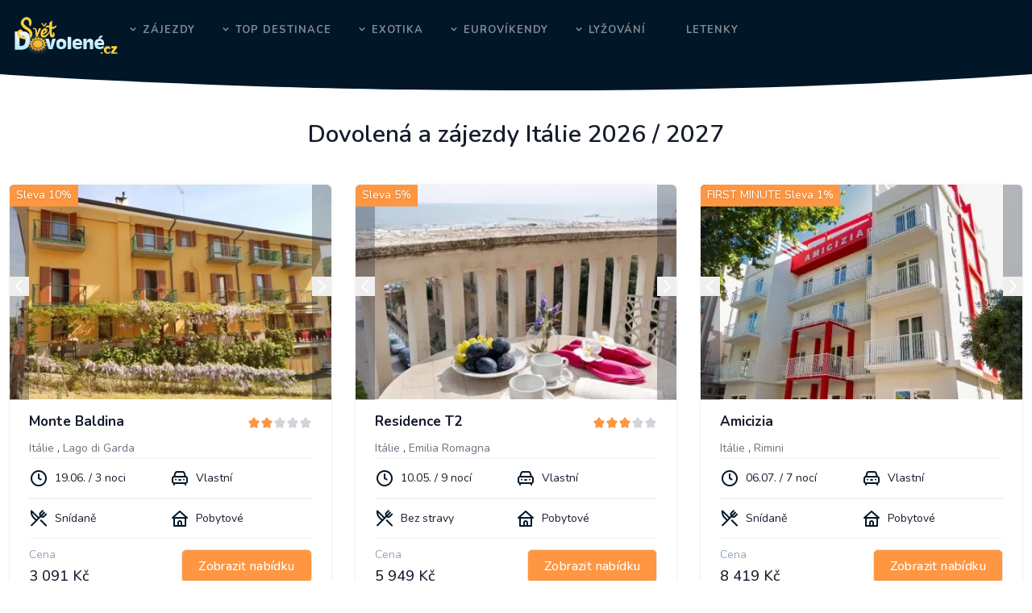

--- FILE ---
content_type: text/html; charset=utf-8
request_url: https://www.svetdovolene.cz/dovolena/italie/kalabrie
body_size: 20019
content:
<!DOCTYPE html>
<html lang="cs" dir="ltr" class="light scroll-smooth">
<head>
	<meta charset="utf-8">
	<meta name="viewport" content="width=device-width, initial-scale=1">
<link rel="stylesheet" href="/dist/app.0e2c7163.css">

	<script async src="https://www.googletagmanager.com/gtag/js?id=G-WD82MPR4FR"></script>
	<script>
		window.dataLayer = window.dataLayer || [];
		function gtag(){ dataLayer.push(arguments); }
		gtag('js', new Date());
		gtag('config', 'G-WD82MPR4FR');
	</script>
	<meta name="description" content="Zájezdy a dovolená Itálie 2026 / 2027 all inclusive. Nabídka zájezdy a dovolená Itálie vás zavede do kouzelné země s bohatou historií a nádhernou přírodou. Itálie je jednou z mála zemí, kde je možná letní dovolená u moře i zimní dovolená na horách. Vybírejte z přehledné nabídky: dovolená Itálie 2026 / 2027, Itálie last minute, dovolená Itálie levně, letní dovolená u moře Itálie letecky, dovolená Itálie letecky, dovolená Itálie autobusem, dovolená Itálie autem nebo na vlastní dopravu, last minute Itálie levně, dovolená Itálie s dětmi, dovolená Itálie se psem, dovolená na horách Itálie a mnoho dalších. Ať vám přeje počasí a dovolená v Itálii se vydaří! Dovolená Itálie - vaše báječná dovolená - letní u moře, zimní na lyžích!">
	<meta name="keywords" content="Dovolená Itálie 2026 / 2027,zájezdy,super last minute, levná,nejlevnější,letecky,autobusem,autem,ubytování,hotely,all inclusive,first minute">
    <meta name="robots" content="Index, Follow">
    <meta property="fb:admins" content="1827672564"/>
    <meta name="dcterms.rights" content="Světdovolené.cz s.r.o.">
    <meta name="author" content="Světdovolené.cz s.r.o.">
		<meta name="has-next" content="1">
	<link rel="canonical" href="https://www.svetdovolene.cz/dovolena/italie/kalabrie" />


	<title>Itálie - Zájezdy a dovolená 2026 / 2027  -Světdovolené.cz</title>

	<meta property="og:title" content="Zájezdy a dovolená Itálie 2026 / 2027 all inclusive. Nabídka zájezdy a dovolená Itálie vás zavede do kouzelné země s bohatou historií a nádhernou přírodou. Itálie je jednou z mála zemí, kde je možná letní dovolená u moře i zimní dovolená na horách. Vybírejte z přehledné nabídky: dovolená Itálie 2026 / 2027, Itálie last minute, dovolená Itálie levně, letní dovolená u moře Itálie letecky, dovolená Itálie letecky, dovolená Itálie autobusem, dovolená Itálie autem nebo na vlastní dopravu, last minute Itálie levně, dovolená Itálie s dětmi, dovolená Itálie se psem, dovolená na horách Itálie a mnoho dalších. Ať vám přeje počasí a dovolená v Itálii se vydaří! Dovolená Itálie - vaše báječná dovolená - letní u moře, zimní na lyžích!">
	<meta property="og:image" content="/assets/images/logo3_svetle.png">

	<link rel="shortcut icon" href="/favicon.ico" type="image/x-icon">
</head>

<body class="font-nunito text-base text-black">
<!-- Start Navbar -->
<nav id="topnav" class="defaultscroll is-sticky">
    <div class="container block laptop:flex laptop:items-center">
        <!-- Logo container-->
        <a class="logo text-3xl mt-2 w-[150px] tablet:w-auto" title="SvětDovolené - Levná dovolená, levné zájezdy, last minute zájezdy" href="/">
            <img class="pt-2" alt="Logo svetdovolene.cz" src="/assets/images/logo_old.png" width="200" />
        </a>

        <!-- End Logo container-->
        <div class="menu-extras">
            <div class="menu-item">
                <!-- Mobile menu toggle-->
                <a class="navbar-toggle" id="isToggle">
                    <div class="lines">
                        <span></span>
                        <span></span>
                        <span></span>
                    </div>
                </a>
                <!-- End mobile menu toggle-->
            </div>
        </div>

        <div id="navigation">
            <!-- Navigation Menu-->   
            <ul class="navigation-menu nav-light">
                <li class="has-submenu parent-parent-menu-item">
                    <a href="javascript:void(0)">Zájezdy</a><span class="menu-arrow"></span>
                    <ul class="submenu">
                        <li><a href="https://slevy.invia.cz/?aid=3498339" class="sub-menu-item">Slevy</a></li>
                        <li><a href="/first-minute" class="sub-menu-item">First Minute</a></li>
                        <li><a href="/last-minute" class="sub-menu-item">Last Minute</a></li>
                        <li><a href="/poznavaci-zajezdy" class="sub-menu-item">Poznávací zájezdy</a></li>
                        <li><a href="/lyzovani" class="sub-menu-item">Lyžování</a></li>
                    </ul>
                </li>
                <li class="has-submenu parent-parent-menu-item">
                    <a href="javascript:void(0)">Top destinace</a><span class="menu-arrow"></span>

                    <ul class="submenu megamenu">
                        <li>
                            <ul>
                                <li>
                                    <a class="sub-menu-item" href="/dovolena/recko">Řecko</a>
                                </li>
                                <li>
                                    <a class="sub-menu-item" href="/dovolena/maroko">Maroko</a>
                                </li>
                                <li>
                                    <a class="sub-menu-item" href="/dovolena/tunisko">Tunisko</a>
                                </li>
                            </ul>
                        </li>

                        <li>
                            <ul>
                               <li>
                                    <a class="sub-menu-item" href="/dovolena/kanarske-ostrovy">Kanárské ostrovy</a>
                                </li>
                                <li>
                                    <a class="sub-menu-item" href="/dovolena/turecko">Turecko</a>
                                </li>
                                <li>
                                    <a class="sub-menu-item" href="/dovolena/italie">Itálie</a>
                                </li>
                            </ul>
                        </li>

                        <li>
                            <ul>
                                <li>
                                    <a class="sub-menu-item" href="/dovolena/egypt">Egypt</a>
                                </li>
                                <li>
                                    <a class="sub-menu-item" href="/dovolena/spanelsko">Španělsko</a>
                                </li>
                            </ul>
                        </li>
                    </ul>
                </li>

                <li class="has-submenu parent-parent-menu-item">
                    <a href="javascript:void(0)">Exotika</a><span class="menu-arrow"></span>

                    <ul class="submenu megamenu">
                        <li>
                            <ul>
                                <li>
                                    <a class="sub-menu-item" href="/dovolena/dominikanska-republika">Dominikánská republika</a>
                                </li>
                                <li>
                                    <a class="sub-menu-item" href="/dovolena/thajsko">Thajsko</a>
                                </li>
                                <li>
                                    <a class="sub-menu-item" href="/dovolena/kuba">Kuba</a>
                                </li>
                            </ul>
                        </li>

                       <li>
                        <ul>
                             <li>
                                <a class="sub-menu-item" href="/dovolena/maledivy">Maledivy</a>
                            </li>
                            <li>
                                <a class="sub-menu-item" href="/dovolena/arabske-emiraty">Spojené arabské&nbsp;emiráty</a>
                            </li>
                            <li>
                                <a class="sub-menu-item" href="/dovolena/mauritius">Mauritius</a>
                            </li>
                        </ul>
                       <li>
                            <ul>
                                <li>
                                    <a class="sub-menu-item" href="/dovolena/zanzibar">Zanzibar</a>
                                </li>
                                <li>
                                    <a class="sub-menu-item" href="/dovolena/sri-lanka">Srí lanka</a>
                                </li>
                                <li>
                                    <a class="sub-menu-item" href="/dovolena/madagaskar">Madagaskar</a>
                                </li>
                            </ul>
                       </li>
                    </ul>
                </li>

                 <li class="has-submenu parent-parent-menu-item">
                    <a href="javascript:void(0)">Eurovíkendy</a><span class="menu-arrow"></span>

                    <ul class="submenu megamenu">
                        <li>
                            <ul>
                                <li>
                                    <a class="sub-menu-item" href="/eurovikendy/italie/rim">Řím</a>
                                </li>
                                <li>
                                    <a class="sub-menu-item" href="/eurovikendy/francie/pariz">Paříž</a>
                                </li>
                                <li>
                                    <a class="sub-menu-item" href="/eurovikendy/velka-britanie/londyn">Londýn</a>
                                </li>
                            </ul>
                        </li>

                        <li>
                            <ul>
                               <li>
                                    <a class="sub-menu-item" href="/eurovikendy/portugalsko/lisabon">Lisabon</a>
                                </li>
                                <li>
                                    <a class="sub-menu-item" href="/eurovikendy/nizozemi/amsterdam/">Amsterdam</a>
                                </li>
                                <li>
                                    <a class="sub-menu-item" href="/eurovikendy/spanelsko/barcelona">Barcelona</a>
                                </li>
                            </ul>
                        </li>

                        <li>
                            <ul>
                                <li>
                                    <a class="sub-menu-item" href="/eurovikendy/spanelsko/madrid">Madrid</a>
                                </li>
                                <li>
                                    <a class="sub-menu-item" href="/eurovikendy/italie/benatky">Benátky</a>
                                </li>
                            </ul>
                        </li>
                    </ul>
                </li>

                <li class="has-submenu parent-parent-menu-item">
                    <a href="javascript:void(0)">Lyžování</a><span class="menu-arrow"></span>

                    <ul class="submenu megamenu">
                        <li>
                            <ul>
                                <li>
                                    <a class="sub-menu-item" href="/lyzovani/italie/livigno">Livigno</a>
                                </li>
                                <li>
                                    <a class="sub-menu-item" href="/lyzovani/italie/val-di-fiemme">Val di&nbsp;Fiemme</a>
                                </li>
                                <li>
                                    <a class="sub-menu-item" href="/lyzovani/italie/kronplatz">Kronplatz</a>
                                </li>
                            </ul>
                        </li>

                        <li>
                            <ul>
                                <li>
                                    <a class="sub-menu-item" href="/lyzovani/italie/trentino">Trentino</a>
                                </li>
                                <li>
                                    <a class="sub-menu-item" href="/lyzovani/rakousko/zillertal">Zillertal</a>
                                </li>
                                <li>
                                    <a class="sub-menu-item" href="/lyzovani/rakousko/hintertux">Hintertux</a>
                                </li>
                            </ul>
                        </li>

                        <li>
                            <ul>
                               <li>
                                    <a class="sub-menu-item" href="/lyzovani/rakousko/kaprun-zell-am-see">Kaprun</a>
                                </li>
                                <li>
                                    <a class="sub-menu-item" href="/lyzovani/svycarsko/davos-klosters">Davos</a>
                                </li>
                            </ul>
                        </li>
                    </ul>
                </li>
                
                <li><a class="sub-menu-item" href="//letenky.invia.cz/?aid=3498339">Letenky</a></li>
            </ul><!--end navigation menu-->
        </div><!--end navigation-->
    </div><!--end container-->
</nav><!--end header-->
<!-- End Navbar -->	<div class="mt-8 laptop:mt-0">
<section class="hidden relative laptop:table w-full py-16 laptop:py-14 bg-dark bg-no-repeat bg-center">
    <div class="absolute inset-0 bg-black opacity-50"></div>
</section>
<!--end section-->
<div class="relative">
    <div class="shape absolute right-0 tablet:-bottom-px -bottom-[2px] left-0 overflow-hidden z-1 text-white">
        <svg class="w-full h-auto" viewBox="0 0 2880 48" fill="none" xmlns="http://www.w3.org/2000/svg">
            <path d="M0 48H1437.5H2880V0H2160C1442.5 52 720 0 720 0H0V48Z" fill="currentColor"></path>
        </svg>
    </div>
</div>
<section class="relative laptop:py-8 py-16">
    <div class="container">
        <div class="mb-4 page-text">
            <div class="tablet:flex justify-center">
                <div class="text-center">
                    <h3 class="tablet:text-3xl text-2xl tablet:leading-normal leading-normal font-semibold mb-6">Dovolená a zájezdy Itálie 2026 / 2027</h3>

                </div>
            </div>
        </div>
        <div class="grid laptop:grid-cols-3 tablet:grid-cols-2 grid-cols-1 gap-[30px]">

    <div class="tour group rounded-md bg-white shadow hover:shadow-xl relative overflow-hidden ease-in-out duration-500">
                <div class="tour__labels">
                        <span>Sleva 10%</span>
                </div>
        <div class="relative">
            <div class="glide">
                <div data-glide-el="track" class="glide__track">
                    <ul class="glide__slides">
                        <li class="glide__slide">
                            <div class="relative inline-block w-full">
                                <div class="img-loader">
                                    <div class="w-6 h-6 border-2 border-gray-300 border-t-primary rounded-full animate-spin"></div>
                                </div>
                                <img
                                    src="https://dcontent.inviacdn.net/shared/img/affil-450x300/2024/12/27/d2/48296642.jpg"
                                    alt="Monte Baldina - 1"
                                    class="js-fallback-img w-full opacity-0 transition-opacity duration-300"
                                    data-fallback="/image-not-found.png"
                                     loading="eager"
                                />
                            </div>
                        </li>
                        <li class="glide__slide">
                            <div class="relative inline-block w-full">
                                <div class="img-loader">
                                    <div class="w-6 h-6 border-2 border-gray-300 border-t-primary rounded-full animate-spin"></div>
                                </div>
                                <img
                                    src="https://dcontent.inviacdn.net/shared/img/affil-450x300/2024/12/27/d2/48296643.jpg"
                                    alt="Monte Baldina - 2"
                                    class="js-fallback-img w-full opacity-0 transition-opacity duration-300"
                                    data-fallback="/image-not-found.png"
                                     loading="lazy"
                                />
                            </div>
                        </li>
                        <li class="glide__slide">
                            <div class="relative inline-block w-full">
                                <div class="img-loader">
                                    <div class="w-6 h-6 border-2 border-gray-300 border-t-primary rounded-full animate-spin"></div>
                                </div>
                                <img
                                    src="https://dcontent.inviacdn.net/shared/img/affil-450x300/2024/12/27/d2/48296644.jpg"
                                    alt="Monte Baldina - 3"
                                    class="js-fallback-img w-full opacity-0 transition-opacity duration-300"
                                    data-fallback="/image-not-found.png"
                                     loading="lazy"
                                />
                            </div>
                        </li>
                        <li class="glide__slide">
                            <div class="relative inline-block w-full">
                                <div class="img-loader">
                                    <div class="w-6 h-6 border-2 border-gray-300 border-t-primary rounded-full animate-spin"></div>
                                </div>
                                <img
                                    src="https://dcontent.inviacdn.net/shared/img/affil-450x300/2024/12/27/d2/48296645.jpg"
                                    alt="Monte Baldina - 4"
                                    class="js-fallback-img w-full opacity-0 transition-opacity duration-300"
                                    data-fallback="/image-not-found.png"
                                     loading="lazy"
                                />
                            </div>
                        </li>
                        <li class="glide__slide">
                            <div class="relative inline-block w-full">
                                <div class="img-loader">
                                    <div class="w-6 h-6 border-2 border-gray-300 border-t-primary rounded-full animate-spin"></div>
                                </div>
                                <img
                                    src="https://dcontent.inviacdn.net/shared/img/affil-450x300/2024/12/27/d2/48296646.jpg"
                                    alt="Monte Baldina - 5"
                                    class="js-fallback-img w-full opacity-0 transition-opacity duration-300"
                                    data-fallback="/image-not-found.png"
                                     loading="lazy"
                                />
                            </div>
                        </li>
                        <li class="glide__slide">
                            <div class="relative inline-block w-full">
                                <div class="img-loader">
                                    <div class="w-6 h-6 border-2 border-gray-300 border-t-primary rounded-full animate-spin"></div>
                                </div>
                                <img
                                    src="https://dcontent.inviacdn.net/shared/img/affil-450x300/2024/12/27/d2/48296647.jpg"
                                    alt="Monte Baldina - 6"
                                    class="js-fallback-img w-full opacity-0 transition-opacity duration-300"
                                    data-fallback="/image-not-found.png"
                                     loading="lazy"
                                />
                            </div>
                        </li>
                        <li class="glide__slide">
                            <div class="relative inline-block w-full">
                                <div class="img-loader">
                                    <div class="w-6 h-6 border-2 border-gray-300 border-t-primary rounded-full animate-spin"></div>
                                </div>
                                <img
                                    src="https://dcontent.inviacdn.net/shared/img/affil-450x300/2024/12/27/d2/48296648.jpg"
                                    alt="Monte Baldina - 7"
                                    class="js-fallback-img w-full opacity-0 transition-opacity duration-300"
                                    data-fallback="/image-not-found.png"
                                     loading="eager"
                                />
                            </div>
                        </li>
                    </ul>
                </div>
                <div class="glide__arrows hidden tablet:flex tablet:items-center tablet:justify-center" data-glide-el="controls">
                    <div class="glide__arrow glide__arrow--left" data-glide-dir="<">
                        <button>
                            <svg xmlns="http://www.w3.org/2000/svg" class="w-4 h-4 tablet:w-6 tablet:h-6" fill="none" viewBox="0 0 24 24" stroke="currentColor">
                                <path stroke-linecap="round" stroke-linejoin="round" stroke-width="2" d="M15 19l-7-7 7-7"></path>
                            </svg>
                        </button>
                    </div>
                    <div class="glide__arrow glide__arrow--right" data-glide-dir=">">
                        <button>
                            <svg xmlns="http://www.w3.org/2000/svg" class="w-4 h-4 tablet:w-6 tablet:h-6" fill="none" viewBox="0 0 24 24" stroke="currentColor">
                                <path stroke-linecap="round" stroke-linejoin="round" stroke-width="2" d="M9 5l7 7-7 7"></path>
                            </svg>
                        </button>
                    </div>
                </div>
                <div class="glide__bullets flex justify-center tablet:hidden" data-glide-el="controls[nav]">
                    <button class="glide__bullet" data-glide-dir="=0"></button>
                    <button class="glide__bullet" data-glide-dir="=1"></button>
                    <button class="glide__bullet" data-glide-dir="=2"></button>
                </div>
            </div>
        </div>

        <div class="px-6 py-2">
            <div class="pb-2 flex items-center justify-between">
                <div>
                    <a
                        target="_blank"
                        href="https://www.invia.cz/hotel/italie/lago-di-garda/monte-baldina/zajezd/?s_offer_id=eyJ0eXAiOiJKV1QiLCJhbGciOiJIUzI1NiJ9.[base64].gahfNJ2ehDNzO2qQ6BO_SujbiY3haskWRGeno0Bf1Bw&amp;c_price_unit=3091&amp;c_price_group=6182&amp;aid=3498339"
                        class="text-[17px] hover:text-dark font-bold"
                    >Monte Baldina</a>
                </div>
                    <div class="right-0 relative">
                        <ul class="rating">
                            <li class="rating__item is-filled"></li><li class="rating__item is-filled"></li>
                            <li class="rating__item"></li><li class="rating__item"></li><li class="rating__item"></li>
                        </ul>
                    </div>
            </div>
            <div>
                <a class="text-[14px] text-gray-500 hover:text-gray-700 country" href="https://invia.cz/dovolena/italie?aid=3498339">Itálie</a>
                    , <a class="text-[14px] text-gray-500 hover:text-gray-700" href="https://invia.cz/dovolena/italie/lago-di-garda?aid=3498339">Lago di Garda</a>
            </div>

            <ul class="py-2 border-y border-gray-100 dark:border-gray-800 grid grid-cols-2 list-none">
                <li class="flex items-center">
                    <i class="uil uil-clock text-2xl mr-2 text-dark font-bold"></i>
                    <span>19.06. / 3 noci</span>
                </li>
                <li class="flex items-center">
                        <i class="uil uil-car text-2xl mr-2 text-dark"></i>
                        <span>
                            Vlastní
                        </span>
                </li>
            </ul>

            <ul class="py-2 border-y border-gray-100 dark:border-gray-800 grid grid-cols-2 list-none">
                <li class="flex items-center">
                    <i class="uil uil-restaurant text-2xl mr-2 text-dark"></i>
                    <span>Snídaně</span>
                </li>
                    <li class="flex items-center">
                        <i class="uil uil-home text-2xl mr-2 text-dark"></i>
                        <span>
                                Pobytové
                        </span>
                    </li>
            </ul>

            <div class="pt-2 flex justify-between items-center">
                <div>
                    <span class="text-slate-400">Cena</span>
                    <p class="text-lg font-medium">3 091 Kč</p>
                </div>
                <div>
                    <a
                        target="_blank"
                        href="https://www.invia.cz/hotel/italie/lago-di-garda/monte-baldina/zajezd/?s_offer_id=eyJ0eXAiOiJKV1QiLCJhbGciOiJIUzI1NiJ9.[base64].gahfNJ2ehDNzO2qQ6BO_SujbiY3haskWRGeno0Bf1Bw&amp;c_price_unit=3091&amp;c_price_group=6182&amp;aid=3498339"
                        class="btn text-md px-5 py-2 rounded-md text-white font-medium ease-in-out duration-500"
                    >Zobrazit nabídku</a>   
                </div>
                
            </div>
        </div>
    </div><!--end property content-->
    <div class="tour group rounded-md bg-white shadow hover:shadow-xl relative overflow-hidden ease-in-out duration-500">
                <div class="tour__labels">
                        <span>Sleva 5%</span>
                </div>
        <div class="relative">
            <div class="glide">
                <div data-glide-el="track" class="glide__track">
                    <ul class="glide__slides">
                        <li class="glide__slide">
                            <div class="relative inline-block w-full">
                                <div class="img-loader">
                                    <div class="w-6 h-6 border-2 border-gray-300 border-t-primary rounded-full animate-spin"></div>
                                </div>
                                <img
                                    src="https://dcontent.inviacdn.net/shared/img/affil-450x300/2025/10/7/d17/52257021.jpg"
                                    alt="Residence T2 - 1"
                                    class="js-fallback-img w-full opacity-0 transition-opacity duration-300"
                                    data-fallback="/image-not-found.png"
                                     loading="eager"
                                />
                            </div>
                        </li>
                        <li class="glide__slide">
                            <div class="relative inline-block w-full">
                                <div class="img-loader">
                                    <div class="w-6 h-6 border-2 border-gray-300 border-t-primary rounded-full animate-spin"></div>
                                </div>
                                <img
                                    src="https://dcontent.inviacdn.net/shared/img/affil-450x300/2025/10/7/d17/52257022.jpg"
                                    alt="Residence T2 - 2"
                                    class="js-fallback-img w-full opacity-0 transition-opacity duration-300"
                                    data-fallback="/image-not-found.png"
                                     loading="lazy"
                                />
                            </div>
                        </li>
                        <li class="glide__slide">
                            <div class="relative inline-block w-full">
                                <div class="img-loader">
                                    <div class="w-6 h-6 border-2 border-gray-300 border-t-primary rounded-full animate-spin"></div>
                                </div>
                                <img
                                    src="https://dcontent.inviacdn.net/shared/img/affil-450x300/2025/10/7/d17/52257023.jpg"
                                    alt="Residence T2 - 3"
                                    class="js-fallback-img w-full opacity-0 transition-opacity duration-300"
                                    data-fallback="/image-not-found.png"
                                     loading="lazy"
                                />
                            </div>
                        </li>
                        <li class="glide__slide">
                            <div class="relative inline-block w-full">
                                <div class="img-loader">
                                    <div class="w-6 h-6 border-2 border-gray-300 border-t-primary rounded-full animate-spin"></div>
                                </div>
                                <img
                                    src="https://dcontent.inviacdn.net/shared/img/affil-450x300/2025/10/7/d17/52257024.jpg"
                                    alt="Residence T2 - 4"
                                    class="js-fallback-img w-full opacity-0 transition-opacity duration-300"
                                    data-fallback="/image-not-found.png"
                                     loading="lazy"
                                />
                            </div>
                        </li>
                        <li class="glide__slide">
                            <div class="relative inline-block w-full">
                                <div class="img-loader">
                                    <div class="w-6 h-6 border-2 border-gray-300 border-t-primary rounded-full animate-spin"></div>
                                </div>
                                <img
                                    src="https://dcontent.inviacdn.net/shared/img/affil-450x300/2025/10/7/d17/52257025.jpg"
                                    alt="Residence T2 - 5"
                                    class="js-fallback-img w-full opacity-0 transition-opacity duration-300"
                                    data-fallback="/image-not-found.png"
                                     loading="lazy"
                                />
                            </div>
                        </li>
                        <li class="glide__slide">
                            <div class="relative inline-block w-full">
                                <div class="img-loader">
                                    <div class="w-6 h-6 border-2 border-gray-300 border-t-primary rounded-full animate-spin"></div>
                                </div>
                                <img
                                    src="https://dcontent.inviacdn.net/shared/img/affil-450x300/2025/10/7/d17/52257026.jpg"
                                    alt="Residence T2 - 6"
                                    class="js-fallback-img w-full opacity-0 transition-opacity duration-300"
                                    data-fallback="/image-not-found.png"
                                     loading="lazy"
                                />
                            </div>
                        </li>
                        <li class="glide__slide">
                            <div class="relative inline-block w-full">
                                <div class="img-loader">
                                    <div class="w-6 h-6 border-2 border-gray-300 border-t-primary rounded-full animate-spin"></div>
                                </div>
                                <img
                                    src="https://dcontent.inviacdn.net/shared/img/affil-450x300/2025/10/7/d17/52257027.jpg"
                                    alt="Residence T2 - 7"
                                    class="js-fallback-img w-full opacity-0 transition-opacity duration-300"
                                    data-fallback="/image-not-found.png"
                                     loading="lazy"
                                />
                            </div>
                        </li>
                        <li class="glide__slide">
                            <div class="relative inline-block w-full">
                                <div class="img-loader">
                                    <div class="w-6 h-6 border-2 border-gray-300 border-t-primary rounded-full animate-spin"></div>
                                </div>
                                <img
                                    src="https://dcontent.inviacdn.net/shared/img/affil-450x300/2025/10/7/d17/52257028.jpg"
                                    alt="Residence T2 - 8"
                                    class="js-fallback-img w-full opacity-0 transition-opacity duration-300"
                                    data-fallback="/image-not-found.png"
                                     loading="lazy"
                                />
                            </div>
                        </li>
                        <li class="glide__slide">
                            <div class="relative inline-block w-full">
                                <div class="img-loader">
                                    <div class="w-6 h-6 border-2 border-gray-300 border-t-primary rounded-full animate-spin"></div>
                                </div>
                                <img
                                    src="https://dcontent.inviacdn.net/shared/img/affil-450x300/2025/10/7/d17/52257029.jpg"
                                    alt="Residence T2 - 9"
                                    class="js-fallback-img w-full opacity-0 transition-opacity duration-300"
                                    data-fallback="/image-not-found.png"
                                     loading="lazy"
                                />
                            </div>
                        </li>
                        <li class="glide__slide">
                            <div class="relative inline-block w-full">
                                <div class="img-loader">
                                    <div class="w-6 h-6 border-2 border-gray-300 border-t-primary rounded-full animate-spin"></div>
                                </div>
                                <img
                                    src="https://dcontent.inviacdn.net/shared/img/affil-450x300/2025/10/7/d17/52257030.jpg"
                                    alt="Residence T2 - 10"
                                    class="js-fallback-img w-full opacity-0 transition-opacity duration-300"
                                    data-fallback="/image-not-found.png"
                                     loading="lazy"
                                />
                            </div>
                        </li>
                        <li class="glide__slide">
                            <div class="relative inline-block w-full">
                                <div class="img-loader">
                                    <div class="w-6 h-6 border-2 border-gray-300 border-t-primary rounded-full animate-spin"></div>
                                </div>
                                <img
                                    src="https://dcontent.inviacdn.net/shared/img/affil-450x300/2025/10/7/d17/52257031.jpg"
                                    alt="Residence T2 - 11"
                                    class="js-fallback-img w-full opacity-0 transition-opacity duration-300"
                                    data-fallback="/image-not-found.png"
                                     loading="lazy"
                                />
                            </div>
                        </li>
                        <li class="glide__slide">
                            <div class="relative inline-block w-full">
                                <div class="img-loader">
                                    <div class="w-6 h-6 border-2 border-gray-300 border-t-primary rounded-full animate-spin"></div>
                                </div>
                                <img
                                    src="https://dcontent.inviacdn.net/shared/img/affil-450x300/2025/10/7/d17/52257032.jpg"
                                    alt="Residence T2 - 12"
                                    class="js-fallback-img w-full opacity-0 transition-opacity duration-300"
                                    data-fallback="/image-not-found.png"
                                     loading="eager"
                                />
                            </div>
                        </li>
                    </ul>
                </div>
                <div class="glide__arrows hidden tablet:flex tablet:items-center tablet:justify-center" data-glide-el="controls">
                    <div class="glide__arrow glide__arrow--left" data-glide-dir="<">
                        <button>
                            <svg xmlns="http://www.w3.org/2000/svg" class="w-4 h-4 tablet:w-6 tablet:h-6" fill="none" viewBox="0 0 24 24" stroke="currentColor">
                                <path stroke-linecap="round" stroke-linejoin="round" stroke-width="2" d="M15 19l-7-7 7-7"></path>
                            </svg>
                        </button>
                    </div>
                    <div class="glide__arrow glide__arrow--right" data-glide-dir=">">
                        <button>
                            <svg xmlns="http://www.w3.org/2000/svg" class="w-4 h-4 tablet:w-6 tablet:h-6" fill="none" viewBox="0 0 24 24" stroke="currentColor">
                                <path stroke-linecap="round" stroke-linejoin="round" stroke-width="2" d="M9 5l7 7-7 7"></path>
                            </svg>
                        </button>
                    </div>
                </div>
                <div class="glide__bullets flex justify-center tablet:hidden" data-glide-el="controls[nav]">
                    <button class="glide__bullet" data-glide-dir="=0"></button>
                    <button class="glide__bullet" data-glide-dir="=1"></button>
                    <button class="glide__bullet" data-glide-dir="=2"></button>
                </div>
            </div>
        </div>

        <div class="px-6 py-2">
            <div class="pb-2 flex items-center justify-between">
                <div>
                    <a
                        target="_blank"
                        href="https://www.invia.cz/hotel/italie/emilia-romagna/residence-t2/zajezd/?s_offer_id=eyJ0eXAiOiJKV1QiLCJhbGciOiJIUzI1NiJ9.[base64].s_WQQcpwSrch3i2lddM1PosrwmlD5MubVl22HtKAfrM&amp;c_price_unit=5949&amp;c_price_group=11898&amp;nl_nights=9&amp;aid=3498339"
                        class="text-[17px] hover:text-dark font-bold"
                    >Residence T2</a>
                </div>
                    <div class="right-0 relative">
                        <ul class="rating">
                            <li class="rating__item is-filled"></li><li class="rating__item is-filled"></li><li class="rating__item is-filled"></li>
                            <li class="rating__item"></li><li class="rating__item"></li>
                        </ul>
                    </div>
            </div>
            <div>
                <a class="text-[14px] text-gray-500 hover:text-gray-700 country" href="https://invia.cz/dovolena/italie?aid=3498339">Itálie</a>
                    , <a class="text-[14px] text-gray-500 hover:text-gray-700" href="https://invia.cz/dovolena/italie/emilia-romagna?aid=3498339">Emilia Romagna</a>
            </div>

            <ul class="py-2 border-y border-gray-100 dark:border-gray-800 grid grid-cols-2 list-none">
                <li class="flex items-center">
                    <i class="uil uil-clock text-2xl mr-2 text-dark font-bold"></i>
                    <span>10.05. / 9 nocí</span>
                </li>
                <li class="flex items-center">
                        <i class="uil uil-car text-2xl mr-2 text-dark"></i>
                        <span>
                            Vlastní
                        </span>
                </li>
            </ul>

            <ul class="py-2 border-y border-gray-100 dark:border-gray-800 grid grid-cols-2 list-none">
                <li class="flex items-center">
                    <i class="uil uil-restaurant text-2xl mr-2 text-dark"></i>
                    <span>Bez stravy</span>
                </li>
                    <li class="flex items-center">
                        <i class="uil uil-home text-2xl mr-2 text-dark"></i>
                        <span>
                                Pobytové
                        </span>
                    </li>
            </ul>

            <div class="pt-2 flex justify-between items-center">
                <div>
                    <span class="text-slate-400">Cena</span>
                    <p class="text-lg font-medium">5 949 Kč</p>
                </div>
                <div>
                    <a
                        target="_blank"
                        href="https://www.invia.cz/hotel/italie/emilia-romagna/residence-t2/zajezd/?s_offer_id=eyJ0eXAiOiJKV1QiLCJhbGciOiJIUzI1NiJ9.[base64].s_WQQcpwSrch3i2lddM1PosrwmlD5MubVl22HtKAfrM&amp;c_price_unit=5949&amp;c_price_group=11898&amp;nl_nights=9&amp;aid=3498339"
                        class="btn text-md px-5 py-2 rounded-md text-white font-medium ease-in-out duration-500"
                    >Zobrazit nabídku</a>   
                </div>
                
            </div>
        </div>
    </div><!--end property content-->
    <div class="tour group rounded-md bg-white shadow hover:shadow-xl relative overflow-hidden ease-in-out duration-500">
                <div class="tour__labels">
                        <span>FIRST MINUTE</span>
                        <span>Sleva 1%</span>
                </div>
        <div class="relative">
            <div class="glide">
                <div data-glide-el="track" class="glide__track">
                    <ul class="glide__slides">
                        <li class="glide__slide">
                            <div class="relative inline-block w-full">
                                <div class="img-loader">
                                    <div class="w-6 h-6 border-2 border-gray-300 border-t-primary rounded-full animate-spin"></div>
                                </div>
                                <img
                                    src="https://dcontent.inviacdn.net/shared/img/affil-450x300/2025/10/1/d2/52143035.jpg"
                                    alt="Amicizia - 1"
                                    class="js-fallback-img w-full opacity-0 transition-opacity duration-300"
                                    data-fallback="/image-not-found.png"
                                     loading="eager"
                                />
                            </div>
                        </li>
                        <li class="glide__slide">
                            <div class="relative inline-block w-full">
                                <div class="img-loader">
                                    <div class="w-6 h-6 border-2 border-gray-300 border-t-primary rounded-full animate-spin"></div>
                                </div>
                                <img
                                    src="https://dcontent.inviacdn.net/shared/img/affil-450x300/2025/10/1/d2/52143036.jpg"
                                    alt="Amicizia - 2"
                                    class="js-fallback-img w-full opacity-0 transition-opacity duration-300"
                                    data-fallback="/image-not-found.png"
                                     loading="lazy"
                                />
                            </div>
                        </li>
                        <li class="glide__slide">
                            <div class="relative inline-block w-full">
                                <div class="img-loader">
                                    <div class="w-6 h-6 border-2 border-gray-300 border-t-primary rounded-full animate-spin"></div>
                                </div>
                                <img
                                    src="https://dcontent.inviacdn.net/shared/img/affil-450x300/2025/10/1/d2/52143037.jpg"
                                    alt="Amicizia - 3"
                                    class="js-fallback-img w-full opacity-0 transition-opacity duration-300"
                                    data-fallback="/image-not-found.png"
                                     loading="lazy"
                                />
                            </div>
                        </li>
                        <li class="glide__slide">
                            <div class="relative inline-block w-full">
                                <div class="img-loader">
                                    <div class="w-6 h-6 border-2 border-gray-300 border-t-primary rounded-full animate-spin"></div>
                                </div>
                                <img
                                    src="https://dcontent.inviacdn.net/shared/img/affil-450x300/2025/10/1/d2/52143038.jpg"
                                    alt="Amicizia - 4"
                                    class="js-fallback-img w-full opacity-0 transition-opacity duration-300"
                                    data-fallback="/image-not-found.png"
                                     loading="lazy"
                                />
                            </div>
                        </li>
                        <li class="glide__slide">
                            <div class="relative inline-block w-full">
                                <div class="img-loader">
                                    <div class="w-6 h-6 border-2 border-gray-300 border-t-primary rounded-full animate-spin"></div>
                                </div>
                                <img
                                    src="https://dcontent.inviacdn.net/shared/img/affil-450x300/2025/10/1/d2/52143039.jpg"
                                    alt="Amicizia - 5"
                                    class="js-fallback-img w-full opacity-0 transition-opacity duration-300"
                                    data-fallback="/image-not-found.png"
                                     loading="lazy"
                                />
                            </div>
                        </li>
                        <li class="glide__slide">
                            <div class="relative inline-block w-full">
                                <div class="img-loader">
                                    <div class="w-6 h-6 border-2 border-gray-300 border-t-primary rounded-full animate-spin"></div>
                                </div>
                                <img
                                    src="https://dcontent.inviacdn.net/shared/img/affil-450x300/2025/10/1/d2/52143040.jpg"
                                    alt="Amicizia - 6"
                                    class="js-fallback-img w-full opacity-0 transition-opacity duration-300"
                                    data-fallback="/image-not-found.png"
                                     loading="lazy"
                                />
                            </div>
                        </li>
                        <li class="glide__slide">
                            <div class="relative inline-block w-full">
                                <div class="img-loader">
                                    <div class="w-6 h-6 border-2 border-gray-300 border-t-primary rounded-full animate-spin"></div>
                                </div>
                                <img
                                    src="https://dcontent.inviacdn.net/shared/img/affil-450x300/2025/10/1/d2/52143041.jpg"
                                    alt="Amicizia - 7"
                                    class="js-fallback-img w-full opacity-0 transition-opacity duration-300"
                                    data-fallback="/image-not-found.png"
                                     loading="lazy"
                                />
                            </div>
                        </li>
                        <li class="glide__slide">
                            <div class="relative inline-block w-full">
                                <div class="img-loader">
                                    <div class="w-6 h-6 border-2 border-gray-300 border-t-primary rounded-full animate-spin"></div>
                                </div>
                                <img
                                    src="https://dcontent.inviacdn.net/shared/img/affil-450x300/2025/10/1/d2/52143042.jpg"
                                    alt="Amicizia - 8"
                                    class="js-fallback-img w-full opacity-0 transition-opacity duration-300"
                                    data-fallback="/image-not-found.png"
                                     loading="lazy"
                                />
                            </div>
                        </li>
                        <li class="glide__slide">
                            <div class="relative inline-block w-full">
                                <div class="img-loader">
                                    <div class="w-6 h-6 border-2 border-gray-300 border-t-primary rounded-full animate-spin"></div>
                                </div>
                                <img
                                    src="https://dcontent.inviacdn.net/shared/img/affil-450x300/2025/10/1/d2/52143043.jpg"
                                    alt="Amicizia - 9"
                                    class="js-fallback-img w-full opacity-0 transition-opacity duration-300"
                                    data-fallback="/image-not-found.png"
                                     loading="lazy"
                                />
                            </div>
                        </li>
                        <li class="glide__slide">
                            <div class="relative inline-block w-full">
                                <div class="img-loader">
                                    <div class="w-6 h-6 border-2 border-gray-300 border-t-primary rounded-full animate-spin"></div>
                                </div>
                                <img
                                    src="https://dcontent.inviacdn.net/shared/img/affil-450x300/2025/10/1/d2/52143044.jpg"
                                    alt="Amicizia - 10"
                                    class="js-fallback-img w-full opacity-0 transition-opacity duration-300"
                                    data-fallback="/image-not-found.png"
                                     loading="lazy"
                                />
                            </div>
                        </li>
                        <li class="glide__slide">
                            <div class="relative inline-block w-full">
                                <div class="img-loader">
                                    <div class="w-6 h-6 border-2 border-gray-300 border-t-primary rounded-full animate-spin"></div>
                                </div>
                                <img
                                    src="https://dcontent.inviacdn.net/shared/img/affil-450x300/2025/10/1/d2/52143045.jpg"
                                    alt="Amicizia - 11"
                                    class="js-fallback-img w-full opacity-0 transition-opacity duration-300"
                                    data-fallback="/image-not-found.png"
                                     loading="lazy"
                                />
                            </div>
                        </li>
                        <li class="glide__slide">
                            <div class="relative inline-block w-full">
                                <div class="img-loader">
                                    <div class="w-6 h-6 border-2 border-gray-300 border-t-primary rounded-full animate-spin"></div>
                                </div>
                                <img
                                    src="https://dcontent.inviacdn.net/shared/img/affil-450x300/2025/10/1/d2/52143046.jpg"
                                    alt="Amicizia - 12"
                                    class="js-fallback-img w-full opacity-0 transition-opacity duration-300"
                                    data-fallback="/image-not-found.png"
                                     loading="lazy"
                                />
                            </div>
                        </li>
                        <li class="glide__slide">
                            <div class="relative inline-block w-full">
                                <div class="img-loader">
                                    <div class="w-6 h-6 border-2 border-gray-300 border-t-primary rounded-full animate-spin"></div>
                                </div>
                                <img
                                    src="https://dcontent.inviacdn.net/shared/img/affil-450x300/2025/10/22/d13/52444065.jpg"
                                    alt="Amicizia - 13"
                                    class="js-fallback-img w-full opacity-0 transition-opacity duration-300"
                                    data-fallback="/image-not-found.png"
                                     loading="lazy"
                                />
                            </div>
                        </li>
                        <li class="glide__slide">
                            <div class="relative inline-block w-full">
                                <div class="img-loader">
                                    <div class="w-6 h-6 border-2 border-gray-300 border-t-primary rounded-full animate-spin"></div>
                                </div>
                                <img
                                    src="https://dcontent.inviacdn.net/shared/img/affil-450x300/2025/10/22/d13/52444066.jpg"
                                    alt="Amicizia - 14"
                                    class="js-fallback-img w-full opacity-0 transition-opacity duration-300"
                                    data-fallback="/image-not-found.png"
                                     loading="lazy"
                                />
                            </div>
                        </li>
                        <li class="glide__slide">
                            <div class="relative inline-block w-full">
                                <div class="img-loader">
                                    <div class="w-6 h-6 border-2 border-gray-300 border-t-primary rounded-full animate-spin"></div>
                                </div>
                                <img
                                    src="https://dcontent.inviacdn.net/shared/img/affil-450x300/2025/10/22/d13/52444067.jpg"
                                    alt="Amicizia - 15"
                                    class="js-fallback-img w-full opacity-0 transition-opacity duration-300"
                                    data-fallback="/image-not-found.png"
                                     loading="lazy"
                                />
                            </div>
                        </li>
                        <li class="glide__slide">
                            <div class="relative inline-block w-full">
                                <div class="img-loader">
                                    <div class="w-6 h-6 border-2 border-gray-300 border-t-primary rounded-full animate-spin"></div>
                                </div>
                                <img
                                    src="https://dcontent.inviacdn.net/shared/img/affil-450x300/2025/10/22/d13/52444068.jpg"
                                    alt="Amicizia - 16"
                                    class="js-fallback-img w-full opacity-0 transition-opacity duration-300"
                                    data-fallback="/image-not-found.png"
                                     loading="lazy"
                                />
                            </div>
                        </li>
                        <li class="glide__slide">
                            <div class="relative inline-block w-full">
                                <div class="img-loader">
                                    <div class="w-6 h-6 border-2 border-gray-300 border-t-primary rounded-full animate-spin"></div>
                                </div>
                                <img
                                    src="https://dcontent.inviacdn.net/shared/img/affil-450x300/2025/12/8/d9/52914040.jpg"
                                    alt="Amicizia - 17"
                                    class="js-fallback-img w-full opacity-0 transition-opacity duration-300"
                                    data-fallback="/image-not-found.png"
                                     loading="lazy"
                                />
                            </div>
                        </li>
                        <li class="glide__slide">
                            <div class="relative inline-block w-full">
                                <div class="img-loader">
                                    <div class="w-6 h-6 border-2 border-gray-300 border-t-primary rounded-full animate-spin"></div>
                                </div>
                                <img
                                    src="https://dcontent.inviacdn.net/shared/img/affil-450x300/2025/12/8/d9/52914042.jpg"
                                    alt="Amicizia - 18"
                                    class="js-fallback-img w-full opacity-0 transition-opacity duration-300"
                                    data-fallback="/image-not-found.png"
                                     loading="lazy"
                                />
                            </div>
                        </li>
                        <li class="glide__slide">
                            <div class="relative inline-block w-full">
                                <div class="img-loader">
                                    <div class="w-6 h-6 border-2 border-gray-300 border-t-primary rounded-full animate-spin"></div>
                                </div>
                                <img
                                    src="https://dcontent.inviacdn.net/shared/img/affil-450x300/2025/12/8/d9/52914046.jpg"
                                    alt="Amicizia - 19"
                                    class="js-fallback-img w-full opacity-0 transition-opacity duration-300"
                                    data-fallback="/image-not-found.png"
                                     loading="lazy"
                                />
                            </div>
                        </li>
                        <li class="glide__slide">
                            <div class="relative inline-block w-full">
                                <div class="img-loader">
                                    <div class="w-6 h-6 border-2 border-gray-300 border-t-primary rounded-full animate-spin"></div>
                                </div>
                                <img
                                    src="https://dcontent.inviacdn.net/shared/img/affil-450x300/2025/12/8/d9/52914049.jpg"
                                    alt="Amicizia - 20"
                                    class="js-fallback-img w-full opacity-0 transition-opacity duration-300"
                                    data-fallback="/image-not-found.png"
                                     loading="lazy"
                                />
                            </div>
                        </li>
                        <li class="glide__slide">
                            <div class="relative inline-block w-full">
                                <div class="img-loader">
                                    <div class="w-6 h-6 border-2 border-gray-300 border-t-primary rounded-full animate-spin"></div>
                                </div>
                                <img
                                    src="https://dcontent.inviacdn.net/shared/img/affil-450x300/2025/12/8/d9/52914054.jpg"
                                    alt="Amicizia - 21"
                                    class="js-fallback-img w-full opacity-0 transition-opacity duration-300"
                                    data-fallback="/image-not-found.png"
                                     loading="lazy"
                                />
                            </div>
                        </li>
                        <li class="glide__slide">
                            <div class="relative inline-block w-full">
                                <div class="img-loader">
                                    <div class="w-6 h-6 border-2 border-gray-300 border-t-primary rounded-full animate-spin"></div>
                                </div>
                                <img
                                    src="https://dcontent.inviacdn.net/shared/img/affil-450x300/2025/12/8/d9/52914057.jpg"
                                    alt="Amicizia - 22"
                                    class="js-fallback-img w-full opacity-0 transition-opacity duration-300"
                                    data-fallback="/image-not-found.png"
                                     loading="lazy"
                                />
                            </div>
                        </li>
                        <li class="glide__slide">
                            <div class="relative inline-block w-full">
                                <div class="img-loader">
                                    <div class="w-6 h-6 border-2 border-gray-300 border-t-primary rounded-full animate-spin"></div>
                                </div>
                                <img
                                    src="https://dcontent.inviacdn.net/shared/img/affil-450x300/2025/12/8/d9/52914061.jpg"
                                    alt="Amicizia - 23"
                                    class="js-fallback-img w-full opacity-0 transition-opacity duration-300"
                                    data-fallback="/image-not-found.png"
                                     loading="eager"
                                />
                            </div>
                        </li>
                    </ul>
                </div>
                <div class="glide__arrows hidden tablet:flex tablet:items-center tablet:justify-center" data-glide-el="controls">
                    <div class="glide__arrow glide__arrow--left" data-glide-dir="<">
                        <button>
                            <svg xmlns="http://www.w3.org/2000/svg" class="w-4 h-4 tablet:w-6 tablet:h-6" fill="none" viewBox="0 0 24 24" stroke="currentColor">
                                <path stroke-linecap="round" stroke-linejoin="round" stroke-width="2" d="M15 19l-7-7 7-7"></path>
                            </svg>
                        </button>
                    </div>
                    <div class="glide__arrow glide__arrow--right" data-glide-dir=">">
                        <button>
                            <svg xmlns="http://www.w3.org/2000/svg" class="w-4 h-4 tablet:w-6 tablet:h-6" fill="none" viewBox="0 0 24 24" stroke="currentColor">
                                <path stroke-linecap="round" stroke-linejoin="round" stroke-width="2" d="M9 5l7 7-7 7"></path>
                            </svg>
                        </button>
                    </div>
                </div>
                <div class="glide__bullets flex justify-center tablet:hidden" data-glide-el="controls[nav]">
                    <button class="glide__bullet" data-glide-dir="=0"></button>
                    <button class="glide__bullet" data-glide-dir="=1"></button>
                    <button class="glide__bullet" data-glide-dir="=2"></button>
                </div>
            </div>
        </div>

        <div class="px-6 py-2">
            <div class="pb-2 flex items-center justify-between">
                <div>
                    <a
                        target="_blank"
                        href="https://www.invia.cz/hotel/italie/rimini/amicizia/zajezd/?s_offer_id=eyJ0eXAiOiJKV1QiLCJhbGciOiJIUzI1NiJ9.[base64].Y6fxascKtbP3LO-_4K2K9DZjnCkxH1P9VJy2XHlGIeE&amp;c_price_unit=8419&amp;c_price_group=16838&amp;nl_nights=7&amp;aid=3498339"
                        class="text-[17px] hover:text-dark font-bold"
                    >Amicizia</a>
                </div>
            </div>
            <div>
                <a class="text-[14px] text-gray-500 hover:text-gray-700 country" href="https://invia.cz/dovolena/italie?aid=3498339">Itálie</a>
                    , <a class="text-[14px] text-gray-500 hover:text-gray-700" href="https://invia.cz/dovolena/italie/rimini?aid=3498339">Rimini</a>
            </div>

            <ul class="py-2 border-y border-gray-100 dark:border-gray-800 grid grid-cols-2 list-none">
                <li class="flex items-center">
                    <i class="uil uil-clock text-2xl mr-2 text-dark font-bold"></i>
                    <span>06.07. / 7 nocí</span>
                </li>
                <li class="flex items-center">
                        <i class="uil uil-car text-2xl mr-2 text-dark"></i>
                        <span>
                            Vlastní
                        </span>
                </li>
            </ul>

            <ul class="py-2 border-y border-gray-100 dark:border-gray-800 grid grid-cols-2 list-none">
                <li class="flex items-center">
                    <i class="uil uil-restaurant text-2xl mr-2 text-dark"></i>
                    <span>Snídaně</span>
                </li>
                    <li class="flex items-center">
                        <i class="uil uil-home text-2xl mr-2 text-dark"></i>
                        <span>
                                Pobytové
                        </span>
                    </li>
            </ul>

            <div class="pt-2 flex justify-between items-center">
                <div>
                    <span class="text-slate-400">Cena</span>
                    <p class="text-lg font-medium">8 419 Kč</p>
                </div>
                <div>
                    <a
                        target="_blank"
                        href="https://www.invia.cz/hotel/italie/rimini/amicizia/zajezd/?s_offer_id=eyJ0eXAiOiJKV1QiLCJhbGciOiJIUzI1NiJ9.[base64].Y6fxascKtbP3LO-_4K2K9DZjnCkxH1P9VJy2XHlGIeE&amp;c_price_unit=8419&amp;c_price_group=16838&amp;nl_nights=7&amp;aid=3498339"
                        class="btn text-md px-5 py-2 rounded-md text-white font-medium ease-in-out duration-500"
                    >Zobrazit nabídku</a>   
                </div>
                
            </div>
        </div>
    </div><!--end property content-->
    <div class="tour group rounded-md bg-white shadow hover:shadow-xl relative overflow-hidden ease-in-out duration-500">
                <div class="tour__labels">
                        <span>Sleva 2%</span>
                </div>
        <div class="relative">
            <div class="glide">
                <div data-glide-el="track" class="glide__track">
                    <ul class="glide__slides">
                        <li class="glide__slide">
                            <div class="relative inline-block w-full">
                                <div class="img-loader">
                                    <div class="w-6 h-6 border-2 border-gray-300 border-t-primary rounded-full animate-spin"></div>
                                </div>
                                <img
                                    src="https://dcontent.inviacdn.net/shared/img/affil-450x300/2022/3/17/d27/32842598.jpg"
                                    alt="Le Soleil - 1"
                                    class="js-fallback-img w-full opacity-0 transition-opacity duration-300"
                                    data-fallback="/image-not-found.png"
                                     loading="eager"
                                />
                            </div>
                        </li>
                        <li class="glide__slide">
                            <div class="relative inline-block w-full">
                                <div class="img-loader">
                                    <div class="w-6 h-6 border-2 border-gray-300 border-t-primary rounded-full animate-spin"></div>
                                </div>
                                <img
                                    src="https://dcontent.inviacdn.net/shared/img/affil-450x300/2025/11/12/d4/52674105.jpg"
                                    alt="Le Soleil - 2"
                                    class="js-fallback-img w-full opacity-0 transition-opacity duration-300"
                                    data-fallback="/image-not-found.png"
                                     loading="lazy"
                                />
                            </div>
                        </li>
                        <li class="glide__slide">
                            <div class="relative inline-block w-full">
                                <div class="img-loader">
                                    <div class="w-6 h-6 border-2 border-gray-300 border-t-primary rounded-full animate-spin"></div>
                                </div>
                                <img
                                    src="https://dcontent.inviacdn.net/shared/img/affil-450x300/2025/11/12/d4/52674106.jpg"
                                    alt="Le Soleil - 3"
                                    class="js-fallback-img w-full opacity-0 transition-opacity duration-300"
                                    data-fallback="/image-not-found.png"
                                     loading="lazy"
                                />
                            </div>
                        </li>
                        <li class="glide__slide">
                            <div class="relative inline-block w-full">
                                <div class="img-loader">
                                    <div class="w-6 h-6 border-2 border-gray-300 border-t-primary rounded-full animate-spin"></div>
                                </div>
                                <img
                                    src="https://dcontent.inviacdn.net/shared/img/affil-450x300/2025/11/12/d4/52674107.jpg"
                                    alt="Le Soleil - 4"
                                    class="js-fallback-img w-full opacity-0 transition-opacity duration-300"
                                    data-fallback="/image-not-found.png"
                                     loading="lazy"
                                />
                            </div>
                        </li>
                        <li class="glide__slide">
                            <div class="relative inline-block w-full">
                                <div class="img-loader">
                                    <div class="w-6 h-6 border-2 border-gray-300 border-t-primary rounded-full animate-spin"></div>
                                </div>
                                <img
                                    src="https://dcontent.inviacdn.net/shared/img/affil-450x300/2025/11/12/d4/52674108.jpg"
                                    alt="Le Soleil - 5"
                                    class="js-fallback-img w-full opacity-0 transition-opacity duration-300"
                                    data-fallback="/image-not-found.png"
                                     loading="lazy"
                                />
                            </div>
                        </li>
                        <li class="glide__slide">
                            <div class="relative inline-block w-full">
                                <div class="img-loader">
                                    <div class="w-6 h-6 border-2 border-gray-300 border-t-primary rounded-full animate-spin"></div>
                                </div>
                                <img
                                    src="https://dcontent.inviacdn.net/shared/img/affil-450x300/2025/11/12/d4/52674109.jpg"
                                    alt="Le Soleil - 6"
                                    class="js-fallback-img w-full opacity-0 transition-opacity duration-300"
                                    data-fallback="/image-not-found.png"
                                     loading="lazy"
                                />
                            </div>
                        </li>
                        <li class="glide__slide">
                            <div class="relative inline-block w-full">
                                <div class="img-loader">
                                    <div class="w-6 h-6 border-2 border-gray-300 border-t-primary rounded-full animate-spin"></div>
                                </div>
                                <img
                                    src="https://dcontent.inviacdn.net/shared/img/affil-450x300/2025/11/12/d4/52674110.jpg"
                                    alt="Le Soleil - 7"
                                    class="js-fallback-img w-full opacity-0 transition-opacity duration-300"
                                    data-fallback="/image-not-found.png"
                                     loading="lazy"
                                />
                            </div>
                        </li>
                        <li class="glide__slide">
                            <div class="relative inline-block w-full">
                                <div class="img-loader">
                                    <div class="w-6 h-6 border-2 border-gray-300 border-t-primary rounded-full animate-spin"></div>
                                </div>
                                <img
                                    src="https://dcontent.inviacdn.net/shared/img/affil-450x300/2025/11/12/d4/52674111.jpg"
                                    alt="Le Soleil - 8"
                                    class="js-fallback-img w-full opacity-0 transition-opacity duration-300"
                                    data-fallback="/image-not-found.png"
                                     loading="lazy"
                                />
                            </div>
                        </li>
                        <li class="glide__slide">
                            <div class="relative inline-block w-full">
                                <div class="img-loader">
                                    <div class="w-6 h-6 border-2 border-gray-300 border-t-primary rounded-full animate-spin"></div>
                                </div>
                                <img
                                    src="https://dcontent.inviacdn.net/shared/img/affil-450x300/2025/11/12/d4/52674112.jpg"
                                    alt="Le Soleil - 9"
                                    class="js-fallback-img w-full opacity-0 transition-opacity duration-300"
                                    data-fallback="/image-not-found.png"
                                     loading="lazy"
                                />
                            </div>
                        </li>
                        <li class="glide__slide">
                            <div class="relative inline-block w-full">
                                <div class="img-loader">
                                    <div class="w-6 h-6 border-2 border-gray-300 border-t-primary rounded-full animate-spin"></div>
                                </div>
                                <img
                                    src="https://dcontent.inviacdn.net/shared/img/affil-450x300/2025/11/12/d4/52674113.jpg"
                                    alt="Le Soleil - 10"
                                    class="js-fallback-img w-full opacity-0 transition-opacity duration-300"
                                    data-fallback="/image-not-found.png"
                                     loading="lazy"
                                />
                            </div>
                        </li>
                        <li class="glide__slide">
                            <div class="relative inline-block w-full">
                                <div class="img-loader">
                                    <div class="w-6 h-6 border-2 border-gray-300 border-t-primary rounded-full animate-spin"></div>
                                </div>
                                <img
                                    src="https://dcontent.inviacdn.net/shared/img/affil-450x300/2025/11/12/d4/52674114.jpg"
                                    alt="Le Soleil - 11"
                                    class="js-fallback-img w-full opacity-0 transition-opacity duration-300"
                                    data-fallback="/image-not-found.png"
                                     loading="lazy"
                                />
                            </div>
                        </li>
                        <li class="glide__slide">
                            <div class="relative inline-block w-full">
                                <div class="img-loader">
                                    <div class="w-6 h-6 border-2 border-gray-300 border-t-primary rounded-full animate-spin"></div>
                                </div>
                                <img
                                    src="https://dcontent.inviacdn.net/shared/img/affil-450x300/2025/11/12/d4/52674115.jpg"
                                    alt="Le Soleil - 12"
                                    class="js-fallback-img w-full opacity-0 transition-opacity duration-300"
                                    data-fallback="/image-not-found.png"
                                     loading="lazy"
                                />
                            </div>
                        </li>
                        <li class="glide__slide">
                            <div class="relative inline-block w-full">
                                <div class="img-loader">
                                    <div class="w-6 h-6 border-2 border-gray-300 border-t-primary rounded-full animate-spin"></div>
                                </div>
                                <img
                                    src="https://dcontent.inviacdn.net/shared/img/affil-450x300/2025/11/12/d4/52674116.jpg"
                                    alt="Le Soleil - 13"
                                    class="js-fallback-img w-full opacity-0 transition-opacity duration-300"
                                    data-fallback="/image-not-found.png"
                                     loading="lazy"
                                />
                            </div>
                        </li>
                        <li class="glide__slide">
                            <div class="relative inline-block w-full">
                                <div class="img-loader">
                                    <div class="w-6 h-6 border-2 border-gray-300 border-t-primary rounded-full animate-spin"></div>
                                </div>
                                <img
                                    src="https://dcontent.inviacdn.net/shared/img/affil-450x300/2025/11/12/d4/52674117.jpg"
                                    alt="Le Soleil - 14"
                                    class="js-fallback-img w-full opacity-0 transition-opacity duration-300"
                                    data-fallback="/image-not-found.png"
                                     loading="lazy"
                                />
                            </div>
                        </li>
                        <li class="glide__slide">
                            <div class="relative inline-block w-full">
                                <div class="img-loader">
                                    <div class="w-6 h-6 border-2 border-gray-300 border-t-primary rounded-full animate-spin"></div>
                                </div>
                                <img
                                    src="https://dcontent.inviacdn.net/shared/img/affil-450x300/2025/11/12/d4/52674118.jpg"
                                    alt="Le Soleil - 15"
                                    class="js-fallback-img w-full opacity-0 transition-opacity duration-300"
                                    data-fallback="/image-not-found.png"
                                     loading="lazy"
                                />
                            </div>
                        </li>
                        <li class="glide__slide">
                            <div class="relative inline-block w-full">
                                <div class="img-loader">
                                    <div class="w-6 h-6 border-2 border-gray-300 border-t-primary rounded-full animate-spin"></div>
                                </div>
                                <img
                                    src="https://dcontent.inviacdn.net/shared/img/affil-450x300/2025/11/12/d4/52674119.jpg"
                                    alt="Le Soleil - 16"
                                    class="js-fallback-img w-full opacity-0 transition-opacity duration-300"
                                    data-fallback="/image-not-found.png"
                                     loading="lazy"
                                />
                            </div>
                        </li>
                        <li class="glide__slide">
                            <div class="relative inline-block w-full">
                                <div class="img-loader">
                                    <div class="w-6 h-6 border-2 border-gray-300 border-t-primary rounded-full animate-spin"></div>
                                </div>
                                <img
                                    src="https://dcontent.inviacdn.net/shared/img/affil-450x300/2025/11/12/d4/52674120.jpg"
                                    alt="Le Soleil - 17"
                                    class="js-fallback-img w-full opacity-0 transition-opacity duration-300"
                                    data-fallback="/image-not-found.png"
                                     loading="lazy"
                                />
                            </div>
                        </li>
                        <li class="glide__slide">
                            <div class="relative inline-block w-full">
                                <div class="img-loader">
                                    <div class="w-6 h-6 border-2 border-gray-300 border-t-primary rounded-full animate-spin"></div>
                                </div>
                                <img
                                    src="https://dcontent.inviacdn.net/shared/img/affil-450x300/2025/11/12/d4/52674121.jpg"
                                    alt="Le Soleil - 18"
                                    class="js-fallback-img w-full opacity-0 transition-opacity duration-300"
                                    data-fallback="/image-not-found.png"
                                     loading="lazy"
                                />
                            </div>
                        </li>
                        <li class="glide__slide">
                            <div class="relative inline-block w-full">
                                <div class="img-loader">
                                    <div class="w-6 h-6 border-2 border-gray-300 border-t-primary rounded-full animate-spin"></div>
                                </div>
                                <img
                                    src="https://dcontent.inviacdn.net/shared/img/affil-450x300/2025/11/12/d4/52674122.jpg"
                                    alt="Le Soleil - 19"
                                    class="js-fallback-img w-full opacity-0 transition-opacity duration-300"
                                    data-fallback="/image-not-found.png"
                                     loading="lazy"
                                />
                            </div>
                        </li>
                        <li class="glide__slide">
                            <div class="relative inline-block w-full">
                                <div class="img-loader">
                                    <div class="w-6 h-6 border-2 border-gray-300 border-t-primary rounded-full animate-spin"></div>
                                </div>
                                <img
                                    src="https://dcontent.inviacdn.net/shared/img/affil-450x300/2025/11/12/d4/52674123.jpg"
                                    alt="Le Soleil - 20"
                                    class="js-fallback-img w-full opacity-0 transition-opacity duration-300"
                                    data-fallback="/image-not-found.png"
                                     loading="lazy"
                                />
                            </div>
                        </li>
                        <li class="glide__slide">
                            <div class="relative inline-block w-full">
                                <div class="img-loader">
                                    <div class="w-6 h-6 border-2 border-gray-300 border-t-primary rounded-full animate-spin"></div>
                                </div>
                                <img
                                    src="https://dcontent.inviacdn.net/shared/img/affil-450x300/2025/11/12/d4/52674124.jpg"
                                    alt="Le Soleil - 21"
                                    class="js-fallback-img w-full opacity-0 transition-opacity duration-300"
                                    data-fallback="/image-not-found.png"
                                     loading="lazy"
                                />
                            </div>
                        </li>
                        <li class="glide__slide">
                            <div class="relative inline-block w-full">
                                <div class="img-loader">
                                    <div class="w-6 h-6 border-2 border-gray-300 border-t-primary rounded-full animate-spin"></div>
                                </div>
                                <img
                                    src="https://dcontent.inviacdn.net/shared/img/affil-450x300/2022/3/17/d27/32842599.jpg"
                                    alt="Le Soleil - 22"
                                    class="js-fallback-img w-full opacity-0 transition-opacity duration-300"
                                    data-fallback="/image-not-found.png"
                                     loading="lazy"
                                />
                            </div>
                        </li>
                        <li class="glide__slide">
                            <div class="relative inline-block w-full">
                                <div class="img-loader">
                                    <div class="w-6 h-6 border-2 border-gray-300 border-t-primary rounded-full animate-spin"></div>
                                </div>
                                <img
                                    src="https://dcontent.inviacdn.net/shared/img/affil-450x300/2022/3/17/d27/32842600.jpg"
                                    alt="Le Soleil - 23"
                                    class="js-fallback-img w-full opacity-0 transition-opacity duration-300"
                                    data-fallback="/image-not-found.png"
                                     loading="lazy"
                                />
                            </div>
                        </li>
                        <li class="glide__slide">
                            <div class="relative inline-block w-full">
                                <div class="img-loader">
                                    <div class="w-6 h-6 border-2 border-gray-300 border-t-primary rounded-full animate-spin"></div>
                                </div>
                                <img
                                    src="https://dcontent.inviacdn.net/shared/img/affil-450x300/2022/3/17/d27/32842601.jpg"
                                    alt="Le Soleil - 24"
                                    class="js-fallback-img w-full opacity-0 transition-opacity duration-300"
                                    data-fallback="/image-not-found.png"
                                     loading="lazy"
                                />
                            </div>
                        </li>
                        <li class="glide__slide">
                            <div class="relative inline-block w-full">
                                <div class="img-loader">
                                    <div class="w-6 h-6 border-2 border-gray-300 border-t-primary rounded-full animate-spin"></div>
                                </div>
                                <img
                                    src="https://dcontent.inviacdn.net/shared/img/affil-450x300/2022/3/17/d27/32842602.jpg"
                                    alt="Le Soleil - 25"
                                    class="js-fallback-img w-full opacity-0 transition-opacity duration-300"
                                    data-fallback="/image-not-found.png"
                                     loading="lazy"
                                />
                            </div>
                        </li>
                        <li class="glide__slide">
                            <div class="relative inline-block w-full">
                                <div class="img-loader">
                                    <div class="w-6 h-6 border-2 border-gray-300 border-t-primary rounded-full animate-spin"></div>
                                </div>
                                <img
                                    src="https://dcontent.inviacdn.net/shared/img/affil-450x300/2022/3/17/d27/32842603.jpg"
                                    alt="Le Soleil - 26"
                                    class="js-fallback-img w-full opacity-0 transition-opacity duration-300"
                                    data-fallback="/image-not-found.png"
                                     loading="lazy"
                                />
                            </div>
                        </li>
                        <li class="glide__slide">
                            <div class="relative inline-block w-full">
                                <div class="img-loader">
                                    <div class="w-6 h-6 border-2 border-gray-300 border-t-primary rounded-full animate-spin"></div>
                                </div>
                                <img
                                    src="https://dcontent.inviacdn.net/shared/img/affil-450x300/2022/3/17/d27/32842604.jpg"
                                    alt="Le Soleil - 27"
                                    class="js-fallback-img w-full opacity-0 transition-opacity duration-300"
                                    data-fallback="/image-not-found.png"
                                     loading="lazy"
                                />
                            </div>
                        </li>
                        <li class="glide__slide">
                            <div class="relative inline-block w-full">
                                <div class="img-loader">
                                    <div class="w-6 h-6 border-2 border-gray-300 border-t-primary rounded-full animate-spin"></div>
                                </div>
                                <img
                                    src="https://dcontent.inviacdn.net/shared/img/affil-450x300/2022/3/17/d27/32842605.jpg"
                                    alt="Le Soleil - 28"
                                    class="js-fallback-img w-full opacity-0 transition-opacity duration-300"
                                    data-fallback="/image-not-found.png"
                                     loading="lazy"
                                />
                            </div>
                        </li>
                        <li class="glide__slide">
                            <div class="relative inline-block w-full">
                                <div class="img-loader">
                                    <div class="w-6 h-6 border-2 border-gray-300 border-t-primary rounded-full animate-spin"></div>
                                </div>
                                <img
                                    src="https://dcontent.inviacdn.net/shared/img/affil-450x300/2022/3/17/d27/32842606.jpg"
                                    alt="Le Soleil - 29"
                                    class="js-fallback-img w-full opacity-0 transition-opacity duration-300"
                                    data-fallback="/image-not-found.png"
                                     loading="lazy"
                                />
                            </div>
                        </li>
                        <li class="glide__slide">
                            <div class="relative inline-block w-full">
                                <div class="img-loader">
                                    <div class="w-6 h-6 border-2 border-gray-300 border-t-primary rounded-full animate-spin"></div>
                                </div>
                                <img
                                    src="https://dcontent.inviacdn.net/shared/img/affil-450x300/2022/3/17/d27/32842607.jpg"
                                    alt="Le Soleil - 30"
                                    class="js-fallback-img w-full opacity-0 transition-opacity duration-300"
                                    data-fallback="/image-not-found.png"
                                     loading="lazy"
                                />
                            </div>
                        </li>
                        <li class="glide__slide">
                            <div class="relative inline-block w-full">
                                <div class="img-loader">
                                    <div class="w-6 h-6 border-2 border-gray-300 border-t-primary rounded-full animate-spin"></div>
                                </div>
                                <img
                                    src="https://dcontent.inviacdn.net/shared/img/affil-450x300/2022/3/17/d27/32842608.jpg"
                                    alt="Le Soleil - 31"
                                    class="js-fallback-img w-full opacity-0 transition-opacity duration-300"
                                    data-fallback="/image-not-found.png"
                                     loading="lazy"
                                />
                            </div>
                        </li>
                        <li class="glide__slide">
                            <div class="relative inline-block w-full">
                                <div class="img-loader">
                                    <div class="w-6 h-6 border-2 border-gray-300 border-t-primary rounded-full animate-spin"></div>
                                </div>
                                <img
                                    src="https://dcontent.inviacdn.net/shared/img/affil-450x300/2022/3/17/d27/32842609.jpg"
                                    alt="Le Soleil - 32"
                                    class="js-fallback-img w-full opacity-0 transition-opacity duration-300"
                                    data-fallback="/image-not-found.png"
                                     loading="lazy"
                                />
                            </div>
                        </li>
                        <li class="glide__slide">
                            <div class="relative inline-block w-full">
                                <div class="img-loader">
                                    <div class="w-6 h-6 border-2 border-gray-300 border-t-primary rounded-full animate-spin"></div>
                                </div>
                                <img
                                    src="https://dcontent.inviacdn.net/shared/img/affil-450x300/2022/3/17/d27/32842610.jpg"
                                    alt="Le Soleil - 33"
                                    class="js-fallback-img w-full opacity-0 transition-opacity duration-300"
                                    data-fallback="/image-not-found.png"
                                     loading="lazy"
                                />
                            </div>
                        </li>
                        <li class="glide__slide">
                            <div class="relative inline-block w-full">
                                <div class="img-loader">
                                    <div class="w-6 h-6 border-2 border-gray-300 border-t-primary rounded-full animate-spin"></div>
                                </div>
                                <img
                                    src="https://dcontent.inviacdn.net/shared/img/affil-450x300/2022/3/17/d27/32842611.jpg"
                                    alt="Le Soleil - 34"
                                    class="js-fallback-img w-full opacity-0 transition-opacity duration-300"
                                    data-fallback="/image-not-found.png"
                                     loading="lazy"
                                />
                            </div>
                        </li>
                        <li class="glide__slide">
                            <div class="relative inline-block w-full">
                                <div class="img-loader">
                                    <div class="w-6 h-6 border-2 border-gray-300 border-t-primary rounded-full animate-spin"></div>
                                </div>
                                <img
                                    src="https://dcontent.inviacdn.net/shared/img/affil-450x300/2022/3/17/d27/32842612.jpg"
                                    alt="Le Soleil - 35"
                                    class="js-fallback-img w-full opacity-0 transition-opacity duration-300"
                                    data-fallback="/image-not-found.png"
                                     loading="lazy"
                                />
                            </div>
                        </li>
                        <li class="glide__slide">
                            <div class="relative inline-block w-full">
                                <div class="img-loader">
                                    <div class="w-6 h-6 border-2 border-gray-300 border-t-primary rounded-full animate-spin"></div>
                                </div>
                                <img
                                    src="https://dcontent.inviacdn.net/shared/img/affil-450x300/2022/3/17/d27/32842613.jpg"
                                    alt="Le Soleil - 36"
                                    class="js-fallback-img w-full opacity-0 transition-opacity duration-300"
                                    data-fallback="/image-not-found.png"
                                     loading="lazy"
                                />
                            </div>
                        </li>
                        <li class="glide__slide">
                            <div class="relative inline-block w-full">
                                <div class="img-loader">
                                    <div class="w-6 h-6 border-2 border-gray-300 border-t-primary rounded-full animate-spin"></div>
                                </div>
                                <img
                                    src="https://dcontent.inviacdn.net/shared/img/affil-450x300/2022/3/17/d27/32842614.jpg"
                                    alt="Le Soleil - 37"
                                    class="js-fallback-img w-full opacity-0 transition-opacity duration-300"
                                    data-fallback="/image-not-found.png"
                                     loading="lazy"
                                />
                            </div>
                        </li>
                        <li class="glide__slide">
                            <div class="relative inline-block w-full">
                                <div class="img-loader">
                                    <div class="w-6 h-6 border-2 border-gray-300 border-t-primary rounded-full animate-spin"></div>
                                </div>
                                <img
                                    src="https://dcontent.inviacdn.net/shared/img/affil-450x300/2022/3/17/d27/32842615.jpg"
                                    alt="Le Soleil - 38"
                                    class="js-fallback-img w-full opacity-0 transition-opacity duration-300"
                                    data-fallback="/image-not-found.png"
                                     loading="lazy"
                                />
                            </div>
                        </li>
                        <li class="glide__slide">
                            <div class="relative inline-block w-full">
                                <div class="img-loader">
                                    <div class="w-6 h-6 border-2 border-gray-300 border-t-primary rounded-full animate-spin"></div>
                                </div>
                                <img
                                    src="https://dcontent.inviacdn.net/shared/img/affil-450x300/2022/3/17/d27/32842616.jpg"
                                    alt="Le Soleil - 39"
                                    class="js-fallback-img w-full opacity-0 transition-opacity duration-300"
                                    data-fallback="/image-not-found.png"
                                     loading="lazy"
                                />
                            </div>
                        </li>
                        <li class="glide__slide">
                            <div class="relative inline-block w-full">
                                <div class="img-loader">
                                    <div class="w-6 h-6 border-2 border-gray-300 border-t-primary rounded-full animate-spin"></div>
                                </div>
                                <img
                                    src="https://dcontent.inviacdn.net/shared/img/affil-450x300/2022/3/17/d27/32842617.jpg"
                                    alt="Le Soleil - 40"
                                    class="js-fallback-img w-full opacity-0 transition-opacity duration-300"
                                    data-fallback="/image-not-found.png"
                                     loading="lazy"
                                />
                            </div>
                        </li>
                        <li class="glide__slide">
                            <div class="relative inline-block w-full">
                                <div class="img-loader">
                                    <div class="w-6 h-6 border-2 border-gray-300 border-t-primary rounded-full animate-spin"></div>
                                </div>
                                <img
                                    src="https://dcontent.inviacdn.net/shared/img/affil-450x300/2022/3/17/d27/32842618.jpg"
                                    alt="Le Soleil - 41"
                                    class="js-fallback-img w-full opacity-0 transition-opacity duration-300"
                                    data-fallback="/image-not-found.png"
                                     loading="lazy"
                                />
                            </div>
                        </li>
                        <li class="glide__slide">
                            <div class="relative inline-block w-full">
                                <div class="img-loader">
                                    <div class="w-6 h-6 border-2 border-gray-300 border-t-primary rounded-full animate-spin"></div>
                                </div>
                                <img
                                    src="https://dcontent.inviacdn.net/shared/img/affil-450x300/2022/3/17/d27/32842619.jpg"
                                    alt="Le Soleil - 42"
                                    class="js-fallback-img w-full opacity-0 transition-opacity duration-300"
                                    data-fallback="/image-not-found.png"
                                     loading="lazy"
                                />
                            </div>
                        </li>
                        <li class="glide__slide">
                            <div class="relative inline-block w-full">
                                <div class="img-loader">
                                    <div class="w-6 h-6 border-2 border-gray-300 border-t-primary rounded-full animate-spin"></div>
                                </div>
                                <img
                                    src="https://dcontent.inviacdn.net/shared/img/affil-450x300/2022/3/17/d27/32842620.jpg"
                                    alt="Le Soleil - 43"
                                    class="js-fallback-img w-full opacity-0 transition-opacity duration-300"
                                    data-fallback="/image-not-found.png"
                                     loading="lazy"
                                />
                            </div>
                        </li>
                        <li class="glide__slide">
                            <div class="relative inline-block w-full">
                                <div class="img-loader">
                                    <div class="w-6 h-6 border-2 border-gray-300 border-t-primary rounded-full animate-spin"></div>
                                </div>
                                <img
                                    src="https://dcontent.inviacdn.net/shared/img/affil-450x300/2022/3/17/d27/32842621.jpg"
                                    alt="Le Soleil - 44"
                                    class="js-fallback-img w-full opacity-0 transition-opacity duration-300"
                                    data-fallback="/image-not-found.png"
                                     loading="lazy"
                                />
                            </div>
                        </li>
                        <li class="glide__slide">
                            <div class="relative inline-block w-full">
                                <div class="img-loader">
                                    <div class="w-6 h-6 border-2 border-gray-300 border-t-primary rounded-full animate-spin"></div>
                                </div>
                                <img
                                    src="https://dcontent.inviacdn.net/shared/img/affil-450x300/2022/3/17/d27/32842622.jpg"
                                    alt="Le Soleil - 45"
                                    class="js-fallback-img w-full opacity-0 transition-opacity duration-300"
                                    data-fallback="/image-not-found.png"
                                     loading="lazy"
                                />
                            </div>
                        </li>
                        <li class="glide__slide">
                            <div class="relative inline-block w-full">
                                <div class="img-loader">
                                    <div class="w-6 h-6 border-2 border-gray-300 border-t-primary rounded-full animate-spin"></div>
                                </div>
                                <img
                                    src="https://dcontent.inviacdn.net/shared/img/affil-450x300/2022/3/17/d27/32842623.jpg"
                                    alt="Le Soleil - 46"
                                    class="js-fallback-img w-full opacity-0 transition-opacity duration-300"
                                    data-fallback="/image-not-found.png"
                                     loading="lazy"
                                />
                            </div>
                        </li>
                        <li class="glide__slide">
                            <div class="relative inline-block w-full">
                                <div class="img-loader">
                                    <div class="w-6 h-6 border-2 border-gray-300 border-t-primary rounded-full animate-spin"></div>
                                </div>
                                <img
                                    src="https://dcontent.inviacdn.net/shared/img/affil-450x300/2022/3/17/d27/32842624.jpg"
                                    alt="Le Soleil - 47"
                                    class="js-fallback-img w-full opacity-0 transition-opacity duration-300"
                                    data-fallback="/image-not-found.png"
                                     loading="lazy"
                                />
                            </div>
                        </li>
                        <li class="glide__slide">
                            <div class="relative inline-block w-full">
                                <div class="img-loader">
                                    <div class="w-6 h-6 border-2 border-gray-300 border-t-primary rounded-full animate-spin"></div>
                                </div>
                                <img
                                    src="https://dcontent.inviacdn.net/shared/img/affil-450x300/2022/3/17/d27/32842625.jpg"
                                    alt="Le Soleil - 48"
                                    class="js-fallback-img w-full opacity-0 transition-opacity duration-300"
                                    data-fallback="/image-not-found.png"
                                     loading="lazy"
                                />
                            </div>
                        </li>
                        <li class="glide__slide">
                            <div class="relative inline-block w-full">
                                <div class="img-loader">
                                    <div class="w-6 h-6 border-2 border-gray-300 border-t-primary rounded-full animate-spin"></div>
                                </div>
                                <img
                                    src="https://dcontent.inviacdn.net/shared/img/affil-450x300/2022/3/17/d27/32842626.jpg"
                                    alt="Le Soleil - 49"
                                    class="js-fallback-img w-full opacity-0 transition-opacity duration-300"
                                    data-fallback="/image-not-found.png"
                                     loading="lazy"
                                />
                            </div>
                        </li>
                        <li class="glide__slide">
                            <div class="relative inline-block w-full">
                                <div class="img-loader">
                                    <div class="w-6 h-6 border-2 border-gray-300 border-t-primary rounded-full animate-spin"></div>
                                </div>
                                <img
                                    src="https://dcontent.inviacdn.net/shared/img/affil-450x300/2022/3/17/d27/32842627.jpg"
                                    alt="Le Soleil - 50"
                                    class="js-fallback-img w-full opacity-0 transition-opacity duration-300"
                                    data-fallback="/image-not-found.png"
                                     loading="eager"
                                />
                            </div>
                        </li>
                    </ul>
                </div>
                <div class="glide__arrows hidden tablet:flex tablet:items-center tablet:justify-center" data-glide-el="controls">
                    <div class="glide__arrow glide__arrow--left" data-glide-dir="<">
                        <button>
                            <svg xmlns="http://www.w3.org/2000/svg" class="w-4 h-4 tablet:w-6 tablet:h-6" fill="none" viewBox="0 0 24 24" stroke="currentColor">
                                <path stroke-linecap="round" stroke-linejoin="round" stroke-width="2" d="M15 19l-7-7 7-7"></path>
                            </svg>
                        </button>
                    </div>
                    <div class="glide__arrow glide__arrow--right" data-glide-dir=">">
                        <button>
                            <svg xmlns="http://www.w3.org/2000/svg" class="w-4 h-4 tablet:w-6 tablet:h-6" fill="none" viewBox="0 0 24 24" stroke="currentColor">
                                <path stroke-linecap="round" stroke-linejoin="round" stroke-width="2" d="M9 5l7 7-7 7"></path>
                            </svg>
                        </button>
                    </div>
                </div>
                <div class="glide__bullets flex justify-center tablet:hidden" data-glide-el="controls[nav]">
                    <button class="glide__bullet" data-glide-dir="=0"></button>
                    <button class="glide__bullet" data-glide-dir="=1"></button>
                    <button class="glide__bullet" data-glide-dir="=2"></button>
                </div>
            </div>
        </div>

        <div class="px-6 py-2">
            <div class="pb-2 flex items-center justify-between">
                <div>
                    <a
                        target="_blank"
                        href="https://www.invia.cz/hotel/italie/lido-di-jesolo/le-soleil/zajezd/?s_offer_id=eyJ0eXAiOiJKV1QiLCJhbGciOiJIUzI1NiJ9.[base64].neQAfGzh0UUc1gRkQjfhUPDknSILzoaeRUE2sTUqkOw&amp;c_price_unit=9056&amp;c_price_group=18112&amp;aid=3498339"
                        class="text-[17px] hover:text-dark font-bold"
                    >Le Soleil</a>
                </div>
                    <div class="right-0 relative">
                        <ul class="rating">
                            <li class="rating__item is-filled"></li><li class="rating__item is-filled"></li><li class="rating__item is-filled"></li><li class="rating__item is-filled"></li>
                            <li class="rating__item"></li>
                        </ul>
                    </div>
            </div>
            <div>
                <a class="text-[14px] text-gray-500 hover:text-gray-700 country" href="https://invia.cz/dovolena/italie?aid=3498339">Itálie</a>
                    , <a class="text-[14px] text-gray-500 hover:text-gray-700" href="https://invia.cz/dovolena/italie/lido-di-jesolo?aid=3498339">Lido di Jesolo</a>
            </div>

            <ul class="py-2 border-y border-gray-100 dark:border-gray-800 grid grid-cols-2 list-none">
                <li class="flex items-center">
                    <i class="uil uil-clock text-2xl mr-2 text-dark font-bold"></i>
                    <span>06.05. / 4 noci</span>
                </li>
                <li class="flex items-center">
                        <i class="uil uil-car text-2xl mr-2 text-dark"></i>
                        <span>
                            Vlastní
                        </span>
                </li>
            </ul>

            <ul class="py-2 border-y border-gray-100 dark:border-gray-800 grid grid-cols-2 list-none">
                <li class="flex items-center">
                    <i class="uil uil-restaurant text-2xl mr-2 text-dark"></i>
                    <span>Snídaně</span>
                </li>
                    <li class="flex items-center">
                        <i class="uil uil-home text-2xl mr-2 text-dark"></i>
                        <span>
                                Pobytové
                        </span>
                    </li>
            </ul>

            <div class="pt-2 flex justify-between items-center">
                <div>
                    <span class="text-slate-400">Cena</span>
                    <p class="text-lg font-medium">9 056 Kč</p>
                </div>
                <div>
                    <a
                        target="_blank"
                        href="https://www.invia.cz/hotel/italie/lido-di-jesolo/le-soleil/zajezd/?s_offer_id=eyJ0eXAiOiJKV1QiLCJhbGciOiJIUzI1NiJ9.[base64].neQAfGzh0UUc1gRkQjfhUPDknSILzoaeRUE2sTUqkOw&amp;c_price_unit=9056&amp;c_price_group=18112&amp;aid=3498339"
                        class="btn text-md px-5 py-2 rounded-md text-white font-medium ease-in-out duration-500"
                    >Zobrazit nabídku</a>   
                </div>
                
            </div>
        </div>
    </div><!--end property content-->
    <div class="tour group rounded-md bg-white shadow hover:shadow-xl relative overflow-hidden ease-in-out duration-500">
        <div class="relative">
            <div class="glide">
                <div data-glide-el="track" class="glide__track">
                    <ul class="glide__slides">
                        <li class="glide__slide">
                            <div class="relative inline-block w-full">
                                <div class="img-loader">
                                    <div class="w-6 h-6 border-2 border-gray-300 border-t-primary rounded-full animate-spin"></div>
                                </div>
                                <img
                                    src="https://dcontent.inviacdn.net/shared/img/affil-450x300/2022/2/18/d17/32439095.jpg"
                                    alt="Oliveto Desenzano Del Garda - 1"
                                    class="js-fallback-img w-full opacity-0 transition-opacity duration-300"
                                    data-fallback="/image-not-found.png"
                                     loading="eager"
                                />
                            </div>
                        </li>
                        <li class="glide__slide">
                            <div class="relative inline-block w-full">
                                <div class="img-loader">
                                    <div class="w-6 h-6 border-2 border-gray-300 border-t-primary rounded-full animate-spin"></div>
                                </div>
                                <img
                                    src="https://dcontent.inviacdn.net/shared/img/affil-450x300/2025/12/12/d3/52969066.jpg"
                                    alt="Oliveto Desenzano Del Garda - 2"
                                    class="js-fallback-img w-full opacity-0 transition-opacity duration-300"
                                    data-fallback="/image-not-found.png"
                                     loading="lazy"
                                />
                            </div>
                        </li>
                        <li class="glide__slide">
                            <div class="relative inline-block w-full">
                                <div class="img-loader">
                                    <div class="w-6 h-6 border-2 border-gray-300 border-t-primary rounded-full animate-spin"></div>
                                </div>
                                <img
                                    src="https://dcontent.inviacdn.net/shared/img/affil-450x300/2025/12/12/d3/52969067.jpg"
                                    alt="Oliveto Desenzano Del Garda - 3"
                                    class="js-fallback-img w-full opacity-0 transition-opacity duration-300"
                                    data-fallback="/image-not-found.png"
                                     loading="lazy"
                                />
                            </div>
                        </li>
                        <li class="glide__slide">
                            <div class="relative inline-block w-full">
                                <div class="img-loader">
                                    <div class="w-6 h-6 border-2 border-gray-300 border-t-primary rounded-full animate-spin"></div>
                                </div>
                                <img
                                    src="https://dcontent.inviacdn.net/shared/img/affil-450x300/2025/12/12/d3/52969069.jpg"
                                    alt="Oliveto Desenzano Del Garda - 4"
                                    class="js-fallback-img w-full opacity-0 transition-opacity duration-300"
                                    data-fallback="/image-not-found.png"
                                     loading="lazy"
                                />
                            </div>
                        </li>
                        <li class="glide__slide">
                            <div class="relative inline-block w-full">
                                <div class="img-loader">
                                    <div class="w-6 h-6 border-2 border-gray-300 border-t-primary rounded-full animate-spin"></div>
                                </div>
                                <img
                                    src="https://dcontent.inviacdn.net/shared/img/affil-450x300/2025/12/12/d3/52969070.jpg"
                                    alt="Oliveto Desenzano Del Garda - 5"
                                    class="js-fallback-img w-full opacity-0 transition-opacity duration-300"
                                    data-fallback="/image-not-found.png"
                                     loading="lazy"
                                />
                            </div>
                        </li>
                        <li class="glide__slide">
                            <div class="relative inline-block w-full">
                                <div class="img-loader">
                                    <div class="w-6 h-6 border-2 border-gray-300 border-t-primary rounded-full animate-spin"></div>
                                </div>
                                <img
                                    src="https://dcontent.inviacdn.net/shared/img/affil-450x300/2025/12/12/d3/52969072.jpg"
                                    alt="Oliveto Desenzano Del Garda - 6"
                                    class="js-fallback-img w-full opacity-0 transition-opacity duration-300"
                                    data-fallback="/image-not-found.png"
                                     loading="lazy"
                                />
                            </div>
                        </li>
                        <li class="glide__slide">
                            <div class="relative inline-block w-full">
                                <div class="img-loader">
                                    <div class="w-6 h-6 border-2 border-gray-300 border-t-primary rounded-full animate-spin"></div>
                                </div>
                                <img
                                    src="https://dcontent.inviacdn.net/shared/img/affil-450x300/2025/12/12/d3/52969073.jpg"
                                    alt="Oliveto Desenzano Del Garda - 7"
                                    class="js-fallback-img w-full opacity-0 transition-opacity duration-300"
                                    data-fallback="/image-not-found.png"
                                     loading="lazy"
                                />
                            </div>
                        </li>
                        <li class="glide__slide">
                            <div class="relative inline-block w-full">
                                <div class="img-loader">
                                    <div class="w-6 h-6 border-2 border-gray-300 border-t-primary rounded-full animate-spin"></div>
                                </div>
                                <img
                                    src="https://dcontent.inviacdn.net/shared/img/affil-450x300/2025/12/12/d3/52969074.jpg"
                                    alt="Oliveto Desenzano Del Garda - 8"
                                    class="js-fallback-img w-full opacity-0 transition-opacity duration-300"
                                    data-fallback="/image-not-found.png"
                                     loading="lazy"
                                />
                            </div>
                        </li>
                        <li class="glide__slide">
                            <div class="relative inline-block w-full">
                                <div class="img-loader">
                                    <div class="w-6 h-6 border-2 border-gray-300 border-t-primary rounded-full animate-spin"></div>
                                </div>
                                <img
                                    src="https://dcontent.inviacdn.net/shared/img/affil-450x300/2025/12/12/d3/52969075.jpg"
                                    alt="Oliveto Desenzano Del Garda - 9"
                                    class="js-fallback-img w-full opacity-0 transition-opacity duration-300"
                                    data-fallback="/image-not-found.png"
                                     loading="lazy"
                                />
                            </div>
                        </li>
                        <li class="glide__slide">
                            <div class="relative inline-block w-full">
                                <div class="img-loader">
                                    <div class="w-6 h-6 border-2 border-gray-300 border-t-primary rounded-full animate-spin"></div>
                                </div>
                                <img
                                    src="https://dcontent.inviacdn.net/shared/img/affil-450x300/2025/12/12/d3/52969077.jpg"
                                    alt="Oliveto Desenzano Del Garda - 10"
                                    class="js-fallback-img w-full opacity-0 transition-opacity duration-300"
                                    data-fallback="/image-not-found.png"
                                     loading="lazy"
                                />
                            </div>
                        </li>
                        <li class="glide__slide">
                            <div class="relative inline-block w-full">
                                <div class="img-loader">
                                    <div class="w-6 h-6 border-2 border-gray-300 border-t-primary rounded-full animate-spin"></div>
                                </div>
                                <img
                                    src="https://dcontent.inviacdn.net/shared/img/affil-450x300/2025/12/12/d3/52969078.jpg"
                                    alt="Oliveto Desenzano Del Garda - 11"
                                    class="js-fallback-img w-full opacity-0 transition-opacity duration-300"
                                    data-fallback="/image-not-found.png"
                                     loading="lazy"
                                />
                            </div>
                        </li>
                        <li class="glide__slide">
                            <div class="relative inline-block w-full">
                                <div class="img-loader">
                                    <div class="w-6 h-6 border-2 border-gray-300 border-t-primary rounded-full animate-spin"></div>
                                </div>
                                <img
                                    src="https://dcontent.inviacdn.net/shared/img/affil-450x300/2025/12/12/d3/52969080.jpg"
                                    alt="Oliveto Desenzano Del Garda - 12"
                                    class="js-fallback-img w-full opacity-0 transition-opacity duration-300"
                                    data-fallback="/image-not-found.png"
                                     loading="lazy"
                                />
                            </div>
                        </li>
                        <li class="glide__slide">
                            <div class="relative inline-block w-full">
                                <div class="img-loader">
                                    <div class="w-6 h-6 border-2 border-gray-300 border-t-primary rounded-full animate-spin"></div>
                                </div>
                                <img
                                    src="https://dcontent.inviacdn.net/shared/img/affil-450x300/2025/12/12/d3/52969081.jpg"
                                    alt="Oliveto Desenzano Del Garda - 13"
                                    class="js-fallback-img w-full opacity-0 transition-opacity duration-300"
                                    data-fallback="/image-not-found.png"
                                     loading="lazy"
                                />
                            </div>
                        </li>
                        <li class="glide__slide">
                            <div class="relative inline-block w-full">
                                <div class="img-loader">
                                    <div class="w-6 h-6 border-2 border-gray-300 border-t-primary rounded-full animate-spin"></div>
                                </div>
                                <img
                                    src="https://dcontent.inviacdn.net/shared/img/affil-450x300/2025/12/12/d3/52969083.jpg"
                                    alt="Oliveto Desenzano Del Garda - 14"
                                    class="js-fallback-img w-full opacity-0 transition-opacity duration-300"
                                    data-fallback="/image-not-found.png"
                                     loading="lazy"
                                />
                            </div>
                        </li>
                        <li class="glide__slide">
                            <div class="relative inline-block w-full">
                                <div class="img-loader">
                                    <div class="w-6 h-6 border-2 border-gray-300 border-t-primary rounded-full animate-spin"></div>
                                </div>
                                <img
                                    src="https://dcontent.inviacdn.net/shared/img/affil-450x300/2025/12/12/d3/52969084.jpg"
                                    alt="Oliveto Desenzano Del Garda - 15"
                                    class="js-fallback-img w-full opacity-0 transition-opacity duration-300"
                                    data-fallback="/image-not-found.png"
                                     loading="lazy"
                                />
                            </div>
                        </li>
                        <li class="glide__slide">
                            <div class="relative inline-block w-full">
                                <div class="img-loader">
                                    <div class="w-6 h-6 border-2 border-gray-300 border-t-primary rounded-full animate-spin"></div>
                                </div>
                                <img
                                    src="https://dcontent.inviacdn.net/shared/img/affil-450x300/2025/12/12/d3/52969086.jpg"
                                    alt="Oliveto Desenzano Del Garda - 16"
                                    class="js-fallback-img w-full opacity-0 transition-opacity duration-300"
                                    data-fallback="/image-not-found.png"
                                     loading="lazy"
                                />
                            </div>
                        </li>
                        <li class="glide__slide">
                            <div class="relative inline-block w-full">
                                <div class="img-loader">
                                    <div class="w-6 h-6 border-2 border-gray-300 border-t-primary rounded-full animate-spin"></div>
                                </div>
                                <img
                                    src="https://dcontent.inviacdn.net/shared/img/affil-450x300/2025/12/12/d3/52969087.jpg"
                                    alt="Oliveto Desenzano Del Garda - 17"
                                    class="js-fallback-img w-full opacity-0 transition-opacity duration-300"
                                    data-fallback="/image-not-found.png"
                                     loading="lazy"
                                />
                            </div>
                        </li>
                        <li class="glide__slide">
                            <div class="relative inline-block w-full">
                                <div class="img-loader">
                                    <div class="w-6 h-6 border-2 border-gray-300 border-t-primary rounded-full animate-spin"></div>
                                </div>
                                <img
                                    src="https://dcontent.inviacdn.net/shared/img/affil-450x300/2025/12/12/d3/52969088.jpg"
                                    alt="Oliveto Desenzano Del Garda - 18"
                                    class="js-fallback-img w-full opacity-0 transition-opacity duration-300"
                                    data-fallback="/image-not-found.png"
                                     loading="lazy"
                                />
                            </div>
                        </li>
                        <li class="glide__slide">
                            <div class="relative inline-block w-full">
                                <div class="img-loader">
                                    <div class="w-6 h-6 border-2 border-gray-300 border-t-primary rounded-full animate-spin"></div>
                                </div>
                                <img
                                    src="https://dcontent.inviacdn.net/shared/img/affil-450x300/2025/12/12/d3/52969091.jpg"
                                    alt="Oliveto Desenzano Del Garda - 19"
                                    class="js-fallback-img w-full opacity-0 transition-opacity duration-300"
                                    data-fallback="/image-not-found.png"
                                     loading="lazy"
                                />
                            </div>
                        </li>
                        <li class="glide__slide">
                            <div class="relative inline-block w-full">
                                <div class="img-loader">
                                    <div class="w-6 h-6 border-2 border-gray-300 border-t-primary rounded-full animate-spin"></div>
                                </div>
                                <img
                                    src="https://dcontent.inviacdn.net/shared/img/affil-450x300/2025/12/12/d3/52969093.jpg"
                                    alt="Oliveto Desenzano Del Garda - 20"
                                    class="js-fallback-img w-full opacity-0 transition-opacity duration-300"
                                    data-fallback="/image-not-found.png"
                                     loading="lazy"
                                />
                            </div>
                        </li>
                        <li class="glide__slide">
                            <div class="relative inline-block w-full">
                                <div class="img-loader">
                                    <div class="w-6 h-6 border-2 border-gray-300 border-t-primary rounded-full animate-spin"></div>
                                </div>
                                <img
                                    src="https://dcontent.inviacdn.net/shared/img/affil-450x300/2025/12/12/d3/52969094.jpg"
                                    alt="Oliveto Desenzano Del Garda - 21"
                                    class="js-fallback-img w-full opacity-0 transition-opacity duration-300"
                                    data-fallback="/image-not-found.png"
                                     loading="lazy"
                                />
                            </div>
                        </li>
                        <li class="glide__slide">
                            <div class="relative inline-block w-full">
                                <div class="img-loader">
                                    <div class="w-6 h-6 border-2 border-gray-300 border-t-primary rounded-full animate-spin"></div>
                                </div>
                                <img
                                    src="https://dcontent.inviacdn.net/shared/img/affil-450x300/2025/12/12/d3/52969096.jpg"
                                    alt="Oliveto Desenzano Del Garda - 22"
                                    class="js-fallback-img w-full opacity-0 transition-opacity duration-300"
                                    data-fallback="/image-not-found.png"
                                     loading="lazy"
                                />
                            </div>
                        </li>
                        <li class="glide__slide">
                            <div class="relative inline-block w-full">
                                <div class="img-loader">
                                    <div class="w-6 h-6 border-2 border-gray-300 border-t-primary rounded-full animate-spin"></div>
                                </div>
                                <img
                                    src="https://dcontent.inviacdn.net/shared/img/affil-450x300/2025/12/12/d3/52969097.jpg"
                                    alt="Oliveto Desenzano Del Garda - 23"
                                    class="js-fallback-img w-full opacity-0 transition-opacity duration-300"
                                    data-fallback="/image-not-found.png"
                                     loading="lazy"
                                />
                            </div>
                        </li>
                        <li class="glide__slide">
                            <div class="relative inline-block w-full">
                                <div class="img-loader">
                                    <div class="w-6 h-6 border-2 border-gray-300 border-t-primary rounded-full animate-spin"></div>
                                </div>
                                <img
                                    src="https://dcontent.inviacdn.net/shared/img/affil-450x300/2025/12/12/d3/52969099.jpg"
                                    alt="Oliveto Desenzano Del Garda - 24"
                                    class="js-fallback-img w-full opacity-0 transition-opacity duration-300"
                                    data-fallback="/image-not-found.png"
                                     loading="lazy"
                                />
                            </div>
                        </li>
                        <li class="glide__slide">
                            <div class="relative inline-block w-full">
                                <div class="img-loader">
                                    <div class="w-6 h-6 border-2 border-gray-300 border-t-primary rounded-full animate-spin"></div>
                                </div>
                                <img
                                    src="https://dcontent.inviacdn.net/shared/img/affil-450x300/2026/1/13/d1/53152343.jpg"
                                    alt="Oliveto Desenzano Del Garda - 25"
                                    class="js-fallback-img w-full opacity-0 transition-opacity duration-300"
                                    data-fallback="/image-not-found.png"
                                     loading="lazy"
                                />
                            </div>
                        </li>
                        <li class="glide__slide">
                            <div class="relative inline-block w-full">
                                <div class="img-loader">
                                    <div class="w-6 h-6 border-2 border-gray-300 border-t-primary rounded-full animate-spin"></div>
                                </div>
                                <img
                                    src="https://dcontent.inviacdn.net/shared/img/affil-450x300/2026/1/13/d1/53152344.jpg"
                                    alt="Oliveto Desenzano Del Garda - 26"
                                    class="js-fallback-img w-full opacity-0 transition-opacity duration-300"
                                    data-fallback="/image-not-found.png"
                                     loading="lazy"
                                />
                            </div>
                        </li>
                        <li class="glide__slide">
                            <div class="relative inline-block w-full">
                                <div class="img-loader">
                                    <div class="w-6 h-6 border-2 border-gray-300 border-t-primary rounded-full animate-spin"></div>
                                </div>
                                <img
                                    src="https://dcontent.inviacdn.net/shared/img/affil-450x300/2026/1/13/d1/53152345.jpg"
                                    alt="Oliveto Desenzano Del Garda - 27"
                                    class="js-fallback-img w-full opacity-0 transition-opacity duration-300"
                                    data-fallback="/image-not-found.png"
                                     loading="lazy"
                                />
                            </div>
                        </li>
                        <li class="glide__slide">
                            <div class="relative inline-block w-full">
                                <div class="img-loader">
                                    <div class="w-6 h-6 border-2 border-gray-300 border-t-primary rounded-full animate-spin"></div>
                                </div>
                                <img
                                    src="https://dcontent.inviacdn.net/shared/img/affil-450x300/2026/1/13/d1/53152346.jpg"
                                    alt="Oliveto Desenzano Del Garda - 28"
                                    class="js-fallback-img w-full opacity-0 transition-opacity duration-300"
                                    data-fallback="/image-not-found.png"
                                     loading="lazy"
                                />
                            </div>
                        </li>
                        <li class="glide__slide">
                            <div class="relative inline-block w-full">
                                <div class="img-loader">
                                    <div class="w-6 h-6 border-2 border-gray-300 border-t-primary rounded-full animate-spin"></div>
                                </div>
                                <img
                                    src="https://dcontent.inviacdn.net/shared/img/affil-450x300/2026/1/13/d1/53152347.jpg"
                                    alt="Oliveto Desenzano Del Garda - 29"
                                    class="js-fallback-img w-full opacity-0 transition-opacity duration-300"
                                    data-fallback="/image-not-found.png"
                                     loading="lazy"
                                />
                            </div>
                        </li>
                        <li class="glide__slide">
                            <div class="relative inline-block w-full">
                                <div class="img-loader">
                                    <div class="w-6 h-6 border-2 border-gray-300 border-t-primary rounded-full animate-spin"></div>
                                </div>
                                <img
                                    src="https://dcontent.inviacdn.net/shared/img/affil-450x300/2026/1/13/d1/53152348.jpg"
                                    alt="Oliveto Desenzano Del Garda - 30"
                                    class="js-fallback-img w-full opacity-0 transition-opacity duration-300"
                                    data-fallback="/image-not-found.png"
                                     loading="lazy"
                                />
                            </div>
                        </li>
                        <li class="glide__slide">
                            <div class="relative inline-block w-full">
                                <div class="img-loader">
                                    <div class="w-6 h-6 border-2 border-gray-300 border-t-primary rounded-full animate-spin"></div>
                                </div>
                                <img
                                    src="https://dcontent.inviacdn.net/shared/img/affil-450x300/2026/1/13/d1/53152349.jpg"
                                    alt="Oliveto Desenzano Del Garda - 31"
                                    class="js-fallback-img w-full opacity-0 transition-opacity duration-300"
                                    data-fallback="/image-not-found.png"
                                     loading="lazy"
                                />
                            </div>
                        </li>
                        <li class="glide__slide">
                            <div class="relative inline-block w-full">
                                <div class="img-loader">
                                    <div class="w-6 h-6 border-2 border-gray-300 border-t-primary rounded-full animate-spin"></div>
                                </div>
                                <img
                                    src="https://dcontent.inviacdn.net/shared/img/affil-450x300/2026/1/13/d1/53152350.jpg"
                                    alt="Oliveto Desenzano Del Garda - 32"
                                    class="js-fallback-img w-full opacity-0 transition-opacity duration-300"
                                    data-fallback="/image-not-found.png"
                                     loading="lazy"
                                />
                            </div>
                        </li>
                        <li class="glide__slide">
                            <div class="relative inline-block w-full">
                                <div class="img-loader">
                                    <div class="w-6 h-6 border-2 border-gray-300 border-t-primary rounded-full animate-spin"></div>
                                </div>
                                <img
                                    src="https://dcontent.inviacdn.net/shared/img/affil-450x300/2026/1/13/d1/53152351.jpg"
                                    alt="Oliveto Desenzano Del Garda - 33"
                                    class="js-fallback-img w-full opacity-0 transition-opacity duration-300"
                                    data-fallback="/image-not-found.png"
                                     loading="lazy"
                                />
                            </div>
                        </li>
                        <li class="glide__slide">
                            <div class="relative inline-block w-full">
                                <div class="img-loader">
                                    <div class="w-6 h-6 border-2 border-gray-300 border-t-primary rounded-full animate-spin"></div>
                                </div>
                                <img
                                    src="https://dcontent.inviacdn.net/shared/img/affil-450x300/2026/1/13/d1/53152352.jpg"
                                    alt="Oliveto Desenzano Del Garda - 34"
                                    class="js-fallback-img w-full opacity-0 transition-opacity duration-300"
                                    data-fallback="/image-not-found.png"
                                     loading="lazy"
                                />
                            </div>
                        </li>
                        <li class="glide__slide">
                            <div class="relative inline-block w-full">
                                <div class="img-loader">
                                    <div class="w-6 h-6 border-2 border-gray-300 border-t-primary rounded-full animate-spin"></div>
                                </div>
                                <img
                                    src="https://dcontent.inviacdn.net/shared/img/affil-450x300/2026/1/13/d1/53152353.jpg"
                                    alt="Oliveto Desenzano Del Garda - 35"
                                    class="js-fallback-img w-full opacity-0 transition-opacity duration-300"
                                    data-fallback="/image-not-found.png"
                                     loading="lazy"
                                />
                            </div>
                        </li>
                        <li class="glide__slide">
                            <div class="relative inline-block w-full">
                                <div class="img-loader">
                                    <div class="w-6 h-6 border-2 border-gray-300 border-t-primary rounded-full animate-spin"></div>
                                </div>
                                <img
                                    src="https://dcontent.inviacdn.net/shared/img/affil-450x300/2026/1/13/d1/53152354.jpg"
                                    alt="Oliveto Desenzano Del Garda - 36"
                                    class="js-fallback-img w-full opacity-0 transition-opacity duration-300"
                                    data-fallback="/image-not-found.png"
                                     loading="lazy"
                                />
                            </div>
                        </li>
                        <li class="glide__slide">
                            <div class="relative inline-block w-full">
                                <div class="img-loader">
                                    <div class="w-6 h-6 border-2 border-gray-300 border-t-primary rounded-full animate-spin"></div>
                                </div>
                                <img
                                    src="https://dcontent.inviacdn.net/shared/img/affil-450x300/2026/1/13/d1/53152355.jpg"
                                    alt="Oliveto Desenzano Del Garda - 37"
                                    class="js-fallback-img w-full opacity-0 transition-opacity duration-300"
                                    data-fallback="/image-not-found.png"
                                     loading="lazy"
                                />
                            </div>
                        </li>
                        <li class="glide__slide">
                            <div class="relative inline-block w-full">
                                <div class="img-loader">
                                    <div class="w-6 h-6 border-2 border-gray-300 border-t-primary rounded-full animate-spin"></div>
                                </div>
                                <img
                                    src="https://dcontent.inviacdn.net/shared/img/affil-450x300/2026/1/13/d1/53152356.jpg"
                                    alt="Oliveto Desenzano Del Garda - 38"
                                    class="js-fallback-img w-full opacity-0 transition-opacity duration-300"
                                    data-fallback="/image-not-found.png"
                                     loading="lazy"
                                />
                            </div>
                        </li>
                        <li class="glide__slide">
                            <div class="relative inline-block w-full">
                                <div class="img-loader">
                                    <div class="w-6 h-6 border-2 border-gray-300 border-t-primary rounded-full animate-spin"></div>
                                </div>
                                <img
                                    src="https://dcontent.inviacdn.net/shared/img/affil-450x300/2026/1/13/d1/53152357.jpg"
                                    alt="Oliveto Desenzano Del Garda - 39"
                                    class="js-fallback-img w-full opacity-0 transition-opacity duration-300"
                                    data-fallback="/image-not-found.png"
                                     loading="lazy"
                                />
                            </div>
                        </li>
                        <li class="glide__slide">
                            <div class="relative inline-block w-full">
                                <div class="img-loader">
                                    <div class="w-6 h-6 border-2 border-gray-300 border-t-primary rounded-full animate-spin"></div>
                                </div>
                                <img
                                    src="https://dcontent.inviacdn.net/shared/img/affil-450x300/2026/1/13/d1/53152358.jpg"
                                    alt="Oliveto Desenzano Del Garda - 40"
                                    class="js-fallback-img w-full opacity-0 transition-opacity duration-300"
                                    data-fallback="/image-not-found.png"
                                     loading="lazy"
                                />
                            </div>
                        </li>
                        <li class="glide__slide">
                            <div class="relative inline-block w-full">
                                <div class="img-loader">
                                    <div class="w-6 h-6 border-2 border-gray-300 border-t-primary rounded-full animate-spin"></div>
                                </div>
                                <img
                                    src="https://dcontent.inviacdn.net/shared/img/affil-450x300/2026/1/13/d1/53152359.jpg"
                                    alt="Oliveto Desenzano Del Garda - 41"
                                    class="js-fallback-img w-full opacity-0 transition-opacity duration-300"
                                    data-fallback="/image-not-found.png"
                                     loading="lazy"
                                />
                            </div>
                        </li>
                        <li class="glide__slide">
                            <div class="relative inline-block w-full">
                                <div class="img-loader">
                                    <div class="w-6 h-6 border-2 border-gray-300 border-t-primary rounded-full animate-spin"></div>
                                </div>
                                <img
                                    src="https://dcontent.inviacdn.net/shared/img/affil-450x300/2026/1/13/d1/53152360.jpg"
                                    alt="Oliveto Desenzano Del Garda - 42"
                                    class="js-fallback-img w-full opacity-0 transition-opacity duration-300"
                                    data-fallback="/image-not-found.png"
                                     loading="lazy"
                                />
                            </div>
                        </li>
                        <li class="glide__slide">
                            <div class="relative inline-block w-full">
                                <div class="img-loader">
                                    <div class="w-6 h-6 border-2 border-gray-300 border-t-primary rounded-full animate-spin"></div>
                                </div>
                                <img
                                    src="https://dcontent.inviacdn.net/shared/img/affil-450x300/2026/1/13/d1/53152361.jpg"
                                    alt="Oliveto Desenzano Del Garda - 43"
                                    class="js-fallback-img w-full opacity-0 transition-opacity duration-300"
                                    data-fallback="/image-not-found.png"
                                     loading="lazy"
                                />
                            </div>
                        </li>
                        <li class="glide__slide">
                            <div class="relative inline-block w-full">
                                <div class="img-loader">
                                    <div class="w-6 h-6 border-2 border-gray-300 border-t-primary rounded-full animate-spin"></div>
                                </div>
                                <img
                                    src="https://dcontent.inviacdn.net/shared/img/affil-450x300/2026/1/13/d1/53152362.jpg"
                                    alt="Oliveto Desenzano Del Garda - 44"
                                    class="js-fallback-img w-full opacity-0 transition-opacity duration-300"
                                    data-fallback="/image-not-found.png"
                                     loading="lazy"
                                />
                            </div>
                        </li>
                        <li class="glide__slide">
                            <div class="relative inline-block w-full">
                                <div class="img-loader">
                                    <div class="w-6 h-6 border-2 border-gray-300 border-t-primary rounded-full animate-spin"></div>
                                </div>
                                <img
                                    src="https://dcontent.inviacdn.net/shared/img/affil-450x300/2026/1/13/d1/53152363.jpg"
                                    alt="Oliveto Desenzano Del Garda - 45"
                                    class="js-fallback-img w-full opacity-0 transition-opacity duration-300"
                                    data-fallback="/image-not-found.png"
                                     loading="lazy"
                                />
                            </div>
                        </li>
                        <li class="glide__slide">
                            <div class="relative inline-block w-full">
                                <div class="img-loader">
                                    <div class="w-6 h-6 border-2 border-gray-300 border-t-primary rounded-full animate-spin"></div>
                                </div>
                                <img
                                    src="https://dcontent.inviacdn.net/shared/img/affil-450x300/2026/1/13/d1/53152364.jpg"
                                    alt="Oliveto Desenzano Del Garda - 46"
                                    class="js-fallback-img w-full opacity-0 transition-opacity duration-300"
                                    data-fallback="/image-not-found.png"
                                     loading="lazy"
                                />
                            </div>
                        </li>
                        <li class="glide__slide">
                            <div class="relative inline-block w-full">
                                <div class="img-loader">
                                    <div class="w-6 h-6 border-2 border-gray-300 border-t-primary rounded-full animate-spin"></div>
                                </div>
                                <img
                                    src="https://dcontent.inviacdn.net/shared/img/affil-450x300/2026/1/13/d1/53152365.jpg"
                                    alt="Oliveto Desenzano Del Garda - 47"
                                    class="js-fallback-img w-full opacity-0 transition-opacity duration-300"
                                    data-fallback="/image-not-found.png"
                                     loading="lazy"
                                />
                            </div>
                        </li>
                        <li class="glide__slide">
                            <div class="relative inline-block w-full">
                                <div class="img-loader">
                                    <div class="w-6 h-6 border-2 border-gray-300 border-t-primary rounded-full animate-spin"></div>
                                </div>
                                <img
                                    src="https://dcontent.inviacdn.net/shared/img/affil-450x300/2022/2/18/d17/32439096.jpg"
                                    alt="Oliveto Desenzano Del Garda - 48"
                                    class="js-fallback-img w-full opacity-0 transition-opacity duration-300"
                                    data-fallback="/image-not-found.png"
                                     loading="lazy"
                                />
                            </div>
                        </li>
                        <li class="glide__slide">
                            <div class="relative inline-block w-full">
                                <div class="img-loader">
                                    <div class="w-6 h-6 border-2 border-gray-300 border-t-primary rounded-full animate-spin"></div>
                                </div>
                                <img
                                    src="https://dcontent.inviacdn.net/shared/img/affil-450x300/2024/5/10/d0/45154274.jpg"
                                    alt="Oliveto Desenzano Del Garda - 49"
                                    class="js-fallback-img w-full opacity-0 transition-opacity duration-300"
                                    data-fallback="/image-not-found.png"
                                     loading="lazy"
                                />
                            </div>
                        </li>
                        <li class="glide__slide">
                            <div class="relative inline-block w-full">
                                <div class="img-loader">
                                    <div class="w-6 h-6 border-2 border-gray-300 border-t-primary rounded-full animate-spin"></div>
                                </div>
                                <img
                                    src="https://dcontent.inviacdn.net/shared/img/affil-450x300/2024/5/10/d0/45154278.jpg"
                                    alt="Oliveto Desenzano Del Garda - 50"
                                    class="js-fallback-img w-full opacity-0 transition-opacity duration-300"
                                    data-fallback="/image-not-found.png"
                                     loading="lazy"
                                />
                            </div>
                        </li>
                        <li class="glide__slide">
                            <div class="relative inline-block w-full">
                                <div class="img-loader">
                                    <div class="w-6 h-6 border-2 border-gray-300 border-t-primary rounded-full animate-spin"></div>
                                </div>
                                <img
                                    src="https://dcontent.inviacdn.net/shared/img/affil-450x300/2024/5/10/d0/45154279.jpg"
                                    alt="Oliveto Desenzano Del Garda - 51"
                                    class="js-fallback-img w-full opacity-0 transition-opacity duration-300"
                                    data-fallback="/image-not-found.png"
                                     loading="lazy"
                                />
                            </div>
                        </li>
                        <li class="glide__slide">
                            <div class="relative inline-block w-full">
                                <div class="img-loader">
                                    <div class="w-6 h-6 border-2 border-gray-300 border-t-primary rounded-full animate-spin"></div>
                                </div>
                                <img
                                    src="https://dcontent.inviacdn.net/shared/img/affil-450x300/2024/5/10/d0/45154280.jpg"
                                    alt="Oliveto Desenzano Del Garda - 52"
                                    class="js-fallback-img w-full opacity-0 transition-opacity duration-300"
                                    data-fallback="/image-not-found.png"
                                     loading="eager"
                                />
                            </div>
                        </li>
                    </ul>
                </div>
                <div class="glide__arrows hidden tablet:flex tablet:items-center tablet:justify-center" data-glide-el="controls">
                    <div class="glide__arrow glide__arrow--left" data-glide-dir="<">
                        <button>
                            <svg xmlns="http://www.w3.org/2000/svg" class="w-4 h-4 tablet:w-6 tablet:h-6" fill="none" viewBox="0 0 24 24" stroke="currentColor">
                                <path stroke-linecap="round" stroke-linejoin="round" stroke-width="2" d="M15 19l-7-7 7-7"></path>
                            </svg>
                        </button>
                    </div>
                    <div class="glide__arrow glide__arrow--right" data-glide-dir=">">
                        <button>
                            <svg xmlns="http://www.w3.org/2000/svg" class="w-4 h-4 tablet:w-6 tablet:h-6" fill="none" viewBox="0 0 24 24" stroke="currentColor">
                                <path stroke-linecap="round" stroke-linejoin="round" stroke-width="2" d="M9 5l7 7-7 7"></path>
                            </svg>
                        </button>
                    </div>
                </div>
                <div class="glide__bullets flex justify-center tablet:hidden" data-glide-el="controls[nav]">
                    <button class="glide__bullet" data-glide-dir="=0"></button>
                    <button class="glide__bullet" data-glide-dir="=1"></button>
                    <button class="glide__bullet" data-glide-dir="=2"></button>
                </div>
            </div>
        </div>

        <div class="px-6 py-2">
            <div class="pb-2 flex items-center justify-between">
                <div>
                    <a
                        target="_blank"
                        href="https://www.invia.cz/hotel/italie/lago-di-garda/oliveto-desenzano-del-garda/zajezd/?s_offer_id=eyJ0eXAiOiJKV1QiLCJhbGciOiJIUzI1NiJ9.[base64].r83Hl8HSfNFwo_dIKGc6nwiNpCzgu8y44RGWO2DGqK0&amp;c_price_unit=9390&amp;c_price_group=18780&amp;nl_nights=3&amp;aid=3498339"
                        class="text-[17px] hover:text-dark font-bold"
                    >Oliveto Desenzano Del…</a>
                </div>
                    <div class="right-0 relative">
                        <ul class="rating">
                            <li class="rating__item is-filled"></li><li class="rating__item is-filled"></li><li class="rating__item is-filled"></li><li class="rating__item is-filled"></li>
                            <li class="rating__item"></li>
                        </ul>
                    </div>
            </div>
            <div>
                <a class="text-[14px] text-gray-500 hover:text-gray-700 country" href="https://invia.cz/dovolena/italie?aid=3498339">Itálie</a>
                    , <a class="text-[14px] text-gray-500 hover:text-gray-700" href="https://invia.cz/dovolena/italie/lago-di-garda?aid=3498339">Lago di Garda</a>
            </div>

            <ul class="py-2 border-y border-gray-100 dark:border-gray-800 grid grid-cols-2 list-none">
                <li class="flex items-center">
                    <i class="uil uil-clock text-2xl mr-2 text-dark font-bold"></i>
                    <span>25.07. / 3 noci</span>
                </li>
                <li class="flex items-center">
                        <i class="uil uil-car text-2xl mr-2 text-dark"></i>
                        <span>
                            Vlastní
                        </span>
                </li>
            </ul>

            <ul class="py-2 border-y border-gray-100 dark:border-gray-800 grid grid-cols-2 list-none">
                <li class="flex items-center">
                    <i class="uil uil-restaurant text-2xl mr-2 text-dark"></i>
                    <span>Polopenze</span>
                </li>
                    <li class="flex items-center">
                        <i class="uil uil-home text-2xl mr-2 text-dark"></i>
                        <span>
                                Pobytové
                        </span>
                    </li>
            </ul>

            <div class="pt-2 flex justify-between items-center">
                <div>
                    <span class="text-slate-400">Cena</span>
                    <p class="text-lg font-medium">9 390 Kč</p>
                </div>
                <div>
                    <a
                        target="_blank"
                        href="https://www.invia.cz/hotel/italie/lago-di-garda/oliveto-desenzano-del-garda/zajezd/?s_offer_id=eyJ0eXAiOiJKV1QiLCJhbGciOiJIUzI1NiJ9.[base64].r83Hl8HSfNFwo_dIKGc6nwiNpCzgu8y44RGWO2DGqK0&amp;c_price_unit=9390&amp;c_price_group=18780&amp;nl_nights=3&amp;aid=3498339"
                        class="btn text-md px-5 py-2 rounded-md text-white font-medium ease-in-out duration-500"
                    >Zobrazit nabídku</a>   
                </div>
                
            </div>
        </div>
    </div><!--end property content-->
    <div class="tour group rounded-md bg-white shadow hover:shadow-xl relative overflow-hidden ease-in-out duration-500">
        <div class="relative">
            <div class="glide">
                <div data-glide-el="track" class="glide__track">
                    <ul class="glide__slides">
                        <li class="glide__slide">
                            <div class="relative inline-block w-full">
                                <div class="img-loader">
                                    <div class="w-6 h-6 border-2 border-gray-300 border-t-primary rounded-full animate-spin"></div>
                                </div>
                                <img
                                    src="https://dcontent.inviacdn.net/shared/img/affil-450x300/2020/2/8/d6/24058846.jpg"
                                    alt="Marco Polo - 1"
                                    class="js-fallback-img w-full opacity-0 transition-opacity duration-300"
                                    data-fallback="/image-not-found.png"
                                     loading="eager"
                                />
                            </div>
                        </li>
                        <li class="glide__slide">
                            <div class="relative inline-block w-full">
                                <div class="img-loader">
                                    <div class="w-6 h-6 border-2 border-gray-300 border-t-primary rounded-full animate-spin"></div>
                                </div>
                                <img
                                    src="https://dcontent.inviacdn.net/shared/img/affil-450x300/2025/8/24/d1/51682855.jpg"
                                    alt="Marco Polo - 2"
                                    class="js-fallback-img w-full opacity-0 transition-opacity duration-300"
                                    data-fallback="/image-not-found.png"
                                     loading="lazy"
                                />
                            </div>
                        </li>
                        <li class="glide__slide">
                            <div class="relative inline-block w-full">
                                <div class="img-loader">
                                    <div class="w-6 h-6 border-2 border-gray-300 border-t-primary rounded-full animate-spin"></div>
                                </div>
                                <img
                                    src="https://dcontent.inviacdn.net/shared/img/affil-450x300/2020/2/8/d6/24058847.jpg"
                                    alt="Marco Polo - 3"
                                    class="js-fallback-img w-full opacity-0 transition-opacity duration-300"
                                    data-fallback="/image-not-found.png"
                                     loading="lazy"
                                />
                            </div>
                        </li>
                        <li class="glide__slide">
                            <div class="relative inline-block w-full">
                                <div class="img-loader">
                                    <div class="w-6 h-6 border-2 border-gray-300 border-t-primary rounded-full animate-spin"></div>
                                </div>
                                <img
                                    src="https://dcontent.inviacdn.net/shared/img/affil-450x300/2020/2/8/d6/24058848.jpg"
                                    alt="Marco Polo - 4"
                                    class="js-fallback-img w-full opacity-0 transition-opacity duration-300"
                                    data-fallback="/image-not-found.png"
                                     loading="lazy"
                                />
                            </div>
                        </li>
                        <li class="glide__slide">
                            <div class="relative inline-block w-full">
                                <div class="img-loader">
                                    <div class="w-6 h-6 border-2 border-gray-300 border-t-primary rounded-full animate-spin"></div>
                                </div>
                                <img
                                    src="https://dcontent.inviacdn.net/shared/img/affil-450x300/2020/2/8/d6/24058849.jpg"
                                    alt="Marco Polo - 5"
                                    class="js-fallback-img w-full opacity-0 transition-opacity duration-300"
                                    data-fallback="/image-not-found.png"
                                     loading="lazy"
                                />
                            </div>
                        </li>
                        <li class="glide__slide">
                            <div class="relative inline-block w-full">
                                <div class="img-loader">
                                    <div class="w-6 h-6 border-2 border-gray-300 border-t-primary rounded-full animate-spin"></div>
                                </div>
                                <img
                                    src="https://dcontent.inviacdn.net/shared/img/affil-450x300/2020/2/8/d6/24058851.jpg"
                                    alt="Marco Polo - 6"
                                    class="js-fallback-img w-full opacity-0 transition-opacity duration-300"
                                    data-fallback="/image-not-found.png"
                                     loading="lazy"
                                />
                            </div>
                        </li>
                        <li class="glide__slide">
                            <div class="relative inline-block w-full">
                                <div class="img-loader">
                                    <div class="w-6 h-6 border-2 border-gray-300 border-t-primary rounded-full animate-spin"></div>
                                </div>
                                <img
                                    src="https://dcontent.inviacdn.net/shared/img/affil-450x300/2020/2/8/d6/24058852.jpg"
                                    alt="Marco Polo - 7"
                                    class="js-fallback-img w-full opacity-0 transition-opacity duration-300"
                                    data-fallback="/image-not-found.png"
                                     loading="lazy"
                                />
                            </div>
                        </li>
                        <li class="glide__slide">
                            <div class="relative inline-block w-full">
                                <div class="img-loader">
                                    <div class="w-6 h-6 border-2 border-gray-300 border-t-primary rounded-full animate-spin"></div>
                                </div>
                                <img
                                    src="https://dcontent.inviacdn.net/shared/img/affil-450x300/2023/8/20/d32/40212667.jpg"
                                    alt="Marco Polo - 8"
                                    class="js-fallback-img w-full opacity-0 transition-opacity duration-300"
                                    data-fallback="/image-not-found.png"
                                     loading="lazy"
                                />
                            </div>
                        </li>
                        <li class="glide__slide">
                            <div class="relative inline-block w-full">
                                <div class="img-loader">
                                    <div class="w-6 h-6 border-2 border-gray-300 border-t-primary rounded-full animate-spin"></div>
                                </div>
                                <img
                                    src="https://dcontent.inviacdn.net/shared/img/affil-450x300/2023/8/20/d32/40212671.jpg"
                                    alt="Marco Polo - 9"
                                    class="js-fallback-img w-full opacity-0 transition-opacity duration-300"
                                    data-fallback="/image-not-found.png"
                                     loading="lazy"
                                />
                            </div>
                        </li>
                        <li class="glide__slide">
                            <div class="relative inline-block w-full">
                                <div class="img-loader">
                                    <div class="w-6 h-6 border-2 border-gray-300 border-t-primary rounded-full animate-spin"></div>
                                </div>
                                <img
                                    src="https://dcontent.inviacdn.net/shared/img/affil-450x300/2023/8/20/d32/40212674.jpg"
                                    alt="Marco Polo - 10"
                                    class="js-fallback-img w-full opacity-0 transition-opacity duration-300"
                                    data-fallback="/image-not-found.png"
                                     loading="lazy"
                                />
                            </div>
                        </li>
                        <li class="glide__slide">
                            <div class="relative inline-block w-full">
                                <div class="img-loader">
                                    <div class="w-6 h-6 border-2 border-gray-300 border-t-primary rounded-full animate-spin"></div>
                                </div>
                                <img
                                    src="https://dcontent.inviacdn.net/shared/img/affil-450x300/2023/8/20/d32/40212677.jpg"
                                    alt="Marco Polo - 11"
                                    class="js-fallback-img w-full opacity-0 transition-opacity duration-300"
                                    data-fallback="/image-not-found.png"
                                     loading="lazy"
                                />
                            </div>
                        </li>
                        <li class="glide__slide">
                            <div class="relative inline-block w-full">
                                <div class="img-loader">
                                    <div class="w-6 h-6 border-2 border-gray-300 border-t-primary rounded-full animate-spin"></div>
                                </div>
                                <img
                                    src="https://dcontent.inviacdn.net/shared/img/affil-450x300/2023/8/20/d32/40212681.jpg"
                                    alt="Marco Polo - 12"
                                    class="js-fallback-img w-full opacity-0 transition-opacity duration-300"
                                    data-fallback="/image-not-found.png"
                                     loading="lazy"
                                />
                            </div>
                        </li>
                        <li class="glide__slide">
                            <div class="relative inline-block w-full">
                                <div class="img-loader">
                                    <div class="w-6 h-6 border-2 border-gray-300 border-t-primary rounded-full animate-spin"></div>
                                </div>
                                <img
                                    src="https://dcontent.inviacdn.net/shared/img/affil-450x300/2023/10/16/d5/41188840.jpg"
                                    alt="Marco Polo - 13"
                                    class="js-fallback-img w-full opacity-0 transition-opacity duration-300"
                                    data-fallback="/image-not-found.png"
                                     loading="lazy"
                                />
                            </div>
                        </li>
                        <li class="glide__slide">
                            <div class="relative inline-block w-full">
                                <div class="img-loader">
                                    <div class="w-6 h-6 border-2 border-gray-300 border-t-primary rounded-full animate-spin"></div>
                                </div>
                                <img
                                    src="https://dcontent.inviacdn.net/shared/img/affil-450x300/2023/10/16/d5/41188841.jpg"
                                    alt="Marco Polo - 14"
                                    class="js-fallback-img w-full opacity-0 transition-opacity duration-300"
                                    data-fallback="/image-not-found.png"
                                     loading="lazy"
                                />
                            </div>
                        </li>
                        <li class="glide__slide">
                            <div class="relative inline-block w-full">
                                <div class="img-loader">
                                    <div class="w-6 h-6 border-2 border-gray-300 border-t-primary rounded-full animate-spin"></div>
                                </div>
                                <img
                                    src="https://dcontent.inviacdn.net/shared/img/affil-450x300/2023/10/16/d5/41188842.jpg"
                                    alt="Marco Polo - 15"
                                    class="js-fallback-img w-full opacity-0 transition-opacity duration-300"
                                    data-fallback="/image-not-found.png"
                                     loading="eager"
                                />
                            </div>
                        </li>
                    </ul>
                </div>
                <div class="glide__arrows hidden tablet:flex tablet:items-center tablet:justify-center" data-glide-el="controls">
                    <div class="glide__arrow glide__arrow--left" data-glide-dir="<">
                        <button>
                            <svg xmlns="http://www.w3.org/2000/svg" class="w-4 h-4 tablet:w-6 tablet:h-6" fill="none" viewBox="0 0 24 24" stroke="currentColor">
                                <path stroke-linecap="round" stroke-linejoin="round" stroke-width="2" d="M15 19l-7-7 7-7"></path>
                            </svg>
                        </button>
                    </div>
                    <div class="glide__arrow glide__arrow--right" data-glide-dir=">">
                        <button>
                            <svg xmlns="http://www.w3.org/2000/svg" class="w-4 h-4 tablet:w-6 tablet:h-6" fill="none" viewBox="0 0 24 24" stroke="currentColor">
                                <path stroke-linecap="round" stroke-linejoin="round" stroke-width="2" d="M9 5l7 7-7 7"></path>
                            </svg>
                        </button>
                    </div>
                </div>
                <div class="glide__bullets flex justify-center tablet:hidden" data-glide-el="controls[nav]">
                    <button class="glide__bullet" data-glide-dir="=0"></button>
                    <button class="glide__bullet" data-glide-dir="=1"></button>
                    <button class="glide__bullet" data-glide-dir="=2"></button>
                </div>
            </div>
        </div>

        <div class="px-6 py-2">
            <div class="pb-2 flex items-center justify-between">
                <div>
                    <a
                        target="_blank"
                        href="https://www.invia.cz/hotel/italie/lago-di-garda/marco-polo/zajezd/?s_offer_id=eyJ0eXAiOiJKV1QiLCJhbGciOiJIUzI1NiJ9.[base64].MBeVlEtmy8MBS0VVSYajrQ12wfWxTwswfRyKz2ixPi0&amp;c_price_unit=11711&amp;c_price_group=23421&amp;aid=3498339"
                        class="text-[17px] hover:text-dark font-bold"
                    >Marco Polo</a>
                </div>
                    <div class="right-0 relative">
                        <ul class="rating">
                            <li class="rating__item is-filled"></li><li class="rating__item is-filled"></li><li class="rating__item is-filled"></li>
                            <li class="rating__item"></li><li class="rating__item"></li>
                        </ul>
                    </div>
            </div>
            <div>
                <a class="text-[14px] text-gray-500 hover:text-gray-700 country" href="https://invia.cz/dovolena/italie?aid=3498339">Itálie</a>
                    , <a class="text-[14px] text-gray-500 hover:text-gray-700" href="https://invia.cz/dovolena/italie/lago-di-garda?aid=3498339">Lago di Garda</a>
            </div>

            <ul class="py-2 border-y border-gray-100 dark:border-gray-800 grid grid-cols-2 list-none">
                <li class="flex items-center">
                    <i class="uil uil-clock text-2xl mr-2 text-dark font-bold"></i>
                    <span>10.06. / 8 nocí</span>
                </li>
                <li class="flex items-center">
                        <i class="uil uil-car text-2xl mr-2 text-dark"></i>
                        <span>
                            Vlastní
                        </span>
                </li>
            </ul>

            <ul class="py-2 border-y border-gray-100 dark:border-gray-800 grid grid-cols-2 list-none">
                <li class="flex items-center">
                    <i class="uil uil-restaurant text-2xl mr-2 text-dark"></i>
                    <span>Polopenze</span>
                </li>
                    <li class="flex items-center">
                        <i class="uil uil-home text-2xl mr-2 text-dark"></i>
                        <span>
                                Pobytové
                        </span>
                    </li>
            </ul>

            <div class="pt-2 flex justify-between items-center">
                <div>
                    <span class="text-slate-400">Cena</span>
                    <p class="text-lg font-medium">11 711 Kč</p>
                </div>
                <div>
                    <a
                        target="_blank"
                        href="https://www.invia.cz/hotel/italie/lago-di-garda/marco-polo/zajezd/?s_offer_id=eyJ0eXAiOiJKV1QiLCJhbGciOiJIUzI1NiJ9.[base64].MBeVlEtmy8MBS0VVSYajrQ12wfWxTwswfRyKz2ixPi0&amp;c_price_unit=11711&amp;c_price_group=23421&amp;aid=3498339"
                        class="btn text-md px-5 py-2 rounded-md text-white font-medium ease-in-out duration-500"
                    >Zobrazit nabídku</a>   
                </div>
                
            </div>
        </div>
    </div><!--end property content-->
    <div class="tour group rounded-md bg-white shadow hover:shadow-xl relative overflow-hidden ease-in-out duration-500">
                <div class="tour__labels">
                        <span>LAST MINUTE</span>
                </div>
        <div class="relative">
            <div class="glide">
                <div data-glide-el="track" class="glide__track">
                    <ul class="glide__slides">
                        <li class="glide__slide">
                            <div class="relative inline-block w-full">
                                <div class="img-loader">
                                    <div class="w-6 h-6 border-2 border-gray-300 border-t-primary rounded-full animate-spin"></div>
                                </div>
                                <img
                                    src="https://dcontent.inviacdn.net/shared/img/affil-450x300/2021/4/8/d51/28188276.jpg"
                                    alt="Best Western Mediterraneo Catania - 1"
                                    class="js-fallback-img w-full opacity-0 transition-opacity duration-300"
                                    data-fallback="/image-not-found.png"
                                     loading="eager"
                                />
                            </div>
                        </li>
                        <li class="glide__slide">
                            <div class="relative inline-block w-full">
                                <div class="img-loader">
                                    <div class="w-6 h-6 border-2 border-gray-300 border-t-primary rounded-full animate-spin"></div>
                                </div>
                                <img
                                    src="https://dcontent.inviacdn.net/shared/img/affil-450x300/2025/8/29/d4/51739029.jpg"
                                    alt="Best Western Mediterraneo Catania - 2"
                                    class="js-fallback-img w-full opacity-0 transition-opacity duration-300"
                                    data-fallback="/image-not-found.png"
                                     loading="lazy"
                                />
                            </div>
                        </li>
                        <li class="glide__slide">
                            <div class="relative inline-block w-full">
                                <div class="img-loader">
                                    <div class="w-6 h-6 border-2 border-gray-300 border-t-primary rounded-full animate-spin"></div>
                                </div>
                                <img
                                    src="https://dcontent.inviacdn.net/shared/img/affil-450x300/2025/8/29/d4/51739030.jpg"
                                    alt="Best Western Mediterraneo Catania - 3"
                                    class="js-fallback-img w-full opacity-0 transition-opacity duration-300"
                                    data-fallback="/image-not-found.png"
                                     loading="lazy"
                                />
                            </div>
                        </li>
                        <li class="glide__slide">
                            <div class="relative inline-block w-full">
                                <div class="img-loader">
                                    <div class="w-6 h-6 border-2 border-gray-300 border-t-primary rounded-full animate-spin"></div>
                                </div>
                                <img
                                    src="https://dcontent.inviacdn.net/shared/img/affil-450x300/2025/8/29/d4/51739031.jpg"
                                    alt="Best Western Mediterraneo Catania - 4"
                                    class="js-fallback-img w-full opacity-0 transition-opacity duration-300"
                                    data-fallback="/image-not-found.png"
                                     loading="lazy"
                                />
                            </div>
                        </li>
                        <li class="glide__slide">
                            <div class="relative inline-block w-full">
                                <div class="img-loader">
                                    <div class="w-6 h-6 border-2 border-gray-300 border-t-primary rounded-full animate-spin"></div>
                                </div>
                                <img
                                    src="https://dcontent.inviacdn.net/shared/img/affil-450x300/2025/8/29/d4/51739032.jpg"
                                    alt="Best Western Mediterraneo Catania - 5"
                                    class="js-fallback-img w-full opacity-0 transition-opacity duration-300"
                                    data-fallback="/image-not-found.png"
                                     loading="lazy"
                                />
                            </div>
                        </li>
                        <li class="glide__slide">
                            <div class="relative inline-block w-full">
                                <div class="img-loader">
                                    <div class="w-6 h-6 border-2 border-gray-300 border-t-primary rounded-full animate-spin"></div>
                                </div>
                                <img
                                    src="https://dcontent.inviacdn.net/shared/img/affil-450x300/2025/8/29/d4/51739033.jpg"
                                    alt="Best Western Mediterraneo Catania - 6"
                                    class="js-fallback-img w-full opacity-0 transition-opacity duration-300"
                                    data-fallback="/image-not-found.png"
                                     loading="lazy"
                                />
                            </div>
                        </li>
                        <li class="glide__slide">
                            <div class="relative inline-block w-full">
                                <div class="img-loader">
                                    <div class="w-6 h-6 border-2 border-gray-300 border-t-primary rounded-full animate-spin"></div>
                                </div>
                                <img
                                    src="https://dcontent.inviacdn.net/shared/img/affil-450x300/2025/8/29/d4/51739034.jpg"
                                    alt="Best Western Mediterraneo Catania - 7"
                                    class="js-fallback-img w-full opacity-0 transition-opacity duration-300"
                                    data-fallback="/image-not-found.png"
                                     loading="lazy"
                                />
                            </div>
                        </li>
                        <li class="glide__slide">
                            <div class="relative inline-block w-full">
                                <div class="img-loader">
                                    <div class="w-6 h-6 border-2 border-gray-300 border-t-primary rounded-full animate-spin"></div>
                                </div>
                                <img
                                    src="https://dcontent.inviacdn.net/shared/img/affil-450x300/2025/8/29/d4/51739035.jpg"
                                    alt="Best Western Mediterraneo Catania - 8"
                                    class="js-fallback-img w-full opacity-0 transition-opacity duration-300"
                                    data-fallback="/image-not-found.png"
                                     loading="lazy"
                                />
                            </div>
                        </li>
                        <li class="glide__slide">
                            <div class="relative inline-block w-full">
                                <div class="img-loader">
                                    <div class="w-6 h-6 border-2 border-gray-300 border-t-primary rounded-full animate-spin"></div>
                                </div>
                                <img
                                    src="https://dcontent.inviacdn.net/shared/img/affil-450x300/2025/8/29/d4/51739036.jpg"
                                    alt="Best Western Mediterraneo Catania - 9"
                                    class="js-fallback-img w-full opacity-0 transition-opacity duration-300"
                                    data-fallback="/image-not-found.png"
                                     loading="lazy"
                                />
                            </div>
                        </li>
                        <li class="glide__slide">
                            <div class="relative inline-block w-full">
                                <div class="img-loader">
                                    <div class="w-6 h-6 border-2 border-gray-300 border-t-primary rounded-full animate-spin"></div>
                                </div>
                                <img
                                    src="https://dcontent.inviacdn.net/shared/img/affil-450x300/2025/8/29/d4/51739037.jpg"
                                    alt="Best Western Mediterraneo Catania - 10"
                                    class="js-fallback-img w-full opacity-0 transition-opacity duration-300"
                                    data-fallback="/image-not-found.png"
                                     loading="lazy"
                                />
                            </div>
                        </li>
                        <li class="glide__slide">
                            <div class="relative inline-block w-full">
                                <div class="img-loader">
                                    <div class="w-6 h-6 border-2 border-gray-300 border-t-primary rounded-full animate-spin"></div>
                                </div>
                                <img
                                    src="https://dcontent.inviacdn.net/shared/img/affil-450x300/2020/2/6/d13/23908376.jpg"
                                    alt="Best Western Mediterraneo Catania - 11"
                                    class="js-fallback-img w-full opacity-0 transition-opacity duration-300"
                                    data-fallback="/image-not-found.png"
                                     loading="lazy"
                                />
                            </div>
                        </li>
                        <li class="glide__slide">
                            <div class="relative inline-block w-full">
                                <div class="img-loader">
                                    <div class="w-6 h-6 border-2 border-gray-300 border-t-primary rounded-full animate-spin"></div>
                                </div>
                                <img
                                    src="https://dcontent.inviacdn.net/shared/img/affil-450x300/2020/2/6/d13/23908377.jpg"
                                    alt="Best Western Mediterraneo Catania - 12"
                                    class="js-fallback-img w-full opacity-0 transition-opacity duration-300"
                                    data-fallback="/image-not-found.png"
                                     loading="lazy"
                                />
                            </div>
                        </li>
                        <li class="glide__slide">
                            <div class="relative inline-block w-full">
                                <div class="img-loader">
                                    <div class="w-6 h-6 border-2 border-gray-300 border-t-primary rounded-full animate-spin"></div>
                                </div>
                                <img
                                    src="https://dcontent.inviacdn.net/shared/img/affil-450x300/2020/2/6/d13/23908378.jpg"
                                    alt="Best Western Mediterraneo Catania - 13"
                                    class="js-fallback-img w-full opacity-0 transition-opacity duration-300"
                                    data-fallback="/image-not-found.png"
                                     loading="lazy"
                                />
                            </div>
                        </li>
                        <li class="glide__slide">
                            <div class="relative inline-block w-full">
                                <div class="img-loader">
                                    <div class="w-6 h-6 border-2 border-gray-300 border-t-primary rounded-full animate-spin"></div>
                                </div>
                                <img
                                    src="https://dcontent.inviacdn.net/shared/img/affil-450x300/2020/2/6/d13/23908379.jpg"
                                    alt="Best Western Mediterraneo Catania - 14"
                                    class="js-fallback-img w-full opacity-0 transition-opacity duration-300"
                                    data-fallback="/image-not-found.png"
                                     loading="lazy"
                                />
                            </div>
                        </li>
                        <li class="glide__slide">
                            <div class="relative inline-block w-full">
                                <div class="img-loader">
                                    <div class="w-6 h-6 border-2 border-gray-300 border-t-primary rounded-full animate-spin"></div>
                                </div>
                                <img
                                    src="https://dcontent.inviacdn.net/shared/img/affil-450x300/2020/2/6/d13/23908380.jpg"
                                    alt="Best Western Mediterraneo Catania - 15"
                                    class="js-fallback-img w-full opacity-0 transition-opacity duration-300"
                                    data-fallback="/image-not-found.png"
                                     loading="lazy"
                                />
                            </div>
                        </li>
                        <li class="glide__slide">
                            <div class="relative inline-block w-full">
                                <div class="img-loader">
                                    <div class="w-6 h-6 border-2 border-gray-300 border-t-primary rounded-full animate-spin"></div>
                                </div>
                                <img
                                    src="https://dcontent.inviacdn.net/shared/img/affil-450x300/2020/2/6/d13/23908381.jpg"
                                    alt="Best Western Mediterraneo Catania - 16"
                                    class="js-fallback-img w-full opacity-0 transition-opacity duration-300"
                                    data-fallback="/image-not-found.png"
                                     loading="lazy"
                                />
                            </div>
                        </li>
                        <li class="glide__slide">
                            <div class="relative inline-block w-full">
                                <div class="img-loader">
                                    <div class="w-6 h-6 border-2 border-gray-300 border-t-primary rounded-full animate-spin"></div>
                                </div>
                                <img
                                    src="https://dcontent.inviacdn.net/shared/img/affil-450x300/2020/2/6/d13/23908382.jpg"
                                    alt="Best Western Mediterraneo Catania - 17"
                                    class="js-fallback-img w-full opacity-0 transition-opacity duration-300"
                                    data-fallback="/image-not-found.png"
                                     loading="lazy"
                                />
                            </div>
                        </li>
                        <li class="glide__slide">
                            <div class="relative inline-block w-full">
                                <div class="img-loader">
                                    <div class="w-6 h-6 border-2 border-gray-300 border-t-primary rounded-full animate-spin"></div>
                                </div>
                                <img
                                    src="https://dcontent.inviacdn.net/shared/img/affil-450x300/2020/2/6/d13/23908389.jpg"
                                    alt="Best Western Mediterraneo Catania - 18"
                                    class="js-fallback-img w-full opacity-0 transition-opacity duration-300"
                                    data-fallback="/image-not-found.png"
                                     loading="lazy"
                                />
                            </div>
                        </li>
                        <li class="glide__slide">
                            <div class="relative inline-block w-full">
                                <div class="img-loader">
                                    <div class="w-6 h-6 border-2 border-gray-300 border-t-primary rounded-full animate-spin"></div>
                                </div>
                                <img
                                    src="https://dcontent.inviacdn.net/shared/img/affil-450x300/2020/2/6/d13/23908390.jpg"
                                    alt="Best Western Mediterraneo Catania - 19"
                                    class="js-fallback-img w-full opacity-0 transition-opacity duration-300"
                                    data-fallback="/image-not-found.png"
                                     loading="lazy"
                                />
                            </div>
                        </li>
                        <li class="glide__slide">
                            <div class="relative inline-block w-full">
                                <div class="img-loader">
                                    <div class="w-6 h-6 border-2 border-gray-300 border-t-primary rounded-full animate-spin"></div>
                                </div>
                                <img
                                    src="https://dcontent.inviacdn.net/shared/img/affil-450x300/2020/2/6/d13/23908391.jpg"
                                    alt="Best Western Mediterraneo Catania - 20"
                                    class="js-fallback-img w-full opacity-0 transition-opacity duration-300"
                                    data-fallback="/image-not-found.png"
                                     loading="lazy"
                                />
                            </div>
                        </li>
                        <li class="glide__slide">
                            <div class="relative inline-block w-full">
                                <div class="img-loader">
                                    <div class="w-6 h-6 border-2 border-gray-300 border-t-primary rounded-full animate-spin"></div>
                                </div>
                                <img
                                    src="https://dcontent.inviacdn.net/shared/img/affil-450x300/2020/2/6/d13/23908392.jpg"
                                    alt="Best Western Mediterraneo Catania - 21"
                                    class="js-fallback-img w-full opacity-0 transition-opacity duration-300"
                                    data-fallback="/image-not-found.png"
                                     loading="lazy"
                                />
                            </div>
                        </li>
                        <li class="glide__slide">
                            <div class="relative inline-block w-full">
                                <div class="img-loader">
                                    <div class="w-6 h-6 border-2 border-gray-300 border-t-primary rounded-full animate-spin"></div>
                                </div>
                                <img
                                    src="https://dcontent.inviacdn.net/shared/img/affil-450x300/2020/2/6/d13/23908394.jpg"
                                    alt="Best Western Mediterraneo Catania - 22"
                                    class="js-fallback-img w-full opacity-0 transition-opacity duration-300"
                                    data-fallback="/image-not-found.png"
                                     loading="lazy"
                                />
                            </div>
                        </li>
                        <li class="glide__slide">
                            <div class="relative inline-block w-full">
                                <div class="img-loader">
                                    <div class="w-6 h-6 border-2 border-gray-300 border-t-primary rounded-full animate-spin"></div>
                                </div>
                                <img
                                    src="https://dcontent.inviacdn.net/shared/img/affil-450x300/2020/2/6/d13/23908395.jpg"
                                    alt="Best Western Mediterraneo Catania - 23"
                                    class="js-fallback-img w-full opacity-0 transition-opacity duration-300"
                                    data-fallback="/image-not-found.png"
                                     loading="lazy"
                                />
                            </div>
                        </li>
                        <li class="glide__slide">
                            <div class="relative inline-block w-full">
                                <div class="img-loader">
                                    <div class="w-6 h-6 border-2 border-gray-300 border-t-primary rounded-full animate-spin"></div>
                                </div>
                                <img
                                    src="https://dcontent.inviacdn.net/shared/img/affil-450x300/2020/2/6/d13/23908396.jpg"
                                    alt="Best Western Mediterraneo Catania - 24"
                                    class="js-fallback-img w-full opacity-0 transition-opacity duration-300"
                                    data-fallback="/image-not-found.png"
                                     loading="lazy"
                                />
                            </div>
                        </li>
                        <li class="glide__slide">
                            <div class="relative inline-block w-full">
                                <div class="img-loader">
                                    <div class="w-6 h-6 border-2 border-gray-300 border-t-primary rounded-full animate-spin"></div>
                                </div>
                                <img
                                    src="https://dcontent.inviacdn.net/shared/img/affil-450x300/2020/2/6/d13/23908397.jpg"
                                    alt="Best Western Mediterraneo Catania - 25"
                                    class="js-fallback-img w-full opacity-0 transition-opacity duration-300"
                                    data-fallback="/image-not-found.png"
                                     loading="lazy"
                                />
                            </div>
                        </li>
                        <li class="glide__slide">
                            <div class="relative inline-block w-full">
                                <div class="img-loader">
                                    <div class="w-6 h-6 border-2 border-gray-300 border-t-primary rounded-full animate-spin"></div>
                                </div>
                                <img
                                    src="https://dcontent.inviacdn.net/shared/img/affil-450x300/2020/2/6/d13/23908400.jpg"
                                    alt="Best Western Mediterraneo Catania - 26"
                                    class="js-fallback-img w-full opacity-0 transition-opacity duration-300"
                                    data-fallback="/image-not-found.png"
                                     loading="lazy"
                                />
                            </div>
                        </li>
                        <li class="glide__slide">
                            <div class="relative inline-block w-full">
                                <div class="img-loader">
                                    <div class="w-6 h-6 border-2 border-gray-300 border-t-primary rounded-full animate-spin"></div>
                                </div>
                                <img
                                    src="https://dcontent.inviacdn.net/shared/img/affil-450x300/2020/2/6/d13/23908405.jpg"
                                    alt="Best Western Mediterraneo Catania - 27"
                                    class="js-fallback-img w-full opacity-0 transition-opacity duration-300"
                                    data-fallback="/image-not-found.png"
                                     loading="lazy"
                                />
                            </div>
                        </li>
                        <li class="glide__slide">
                            <div class="relative inline-block w-full">
                                <div class="img-loader">
                                    <div class="w-6 h-6 border-2 border-gray-300 border-t-primary rounded-full animate-spin"></div>
                                </div>
                                <img
                                    src="https://dcontent.inviacdn.net/shared/img/affil-450x300/2021/4/8/d51/28188290.jpg"
                                    alt="Best Western Mediterraneo Catania - 28"
                                    class="js-fallback-img w-full opacity-0 transition-opacity duration-300"
                                    data-fallback="/image-not-found.png"
                                     loading="lazy"
                                />
                            </div>
                        </li>
                        <li class="glide__slide">
                            <div class="relative inline-block w-full">
                                <div class="img-loader">
                                    <div class="w-6 h-6 border-2 border-gray-300 border-t-primary rounded-full animate-spin"></div>
                                </div>
                                <img
                                    src="https://dcontent.inviacdn.net/shared/img/affil-450x300/2021/4/8/d51/28188294.jpg"
                                    alt="Best Western Mediterraneo Catania - 29"
                                    class="js-fallback-img w-full opacity-0 transition-opacity duration-300"
                                    data-fallback="/image-not-found.png"
                                     loading="eager"
                                />
                            </div>
                        </li>
                    </ul>
                </div>
                <div class="glide__arrows hidden tablet:flex tablet:items-center tablet:justify-center" data-glide-el="controls">
                    <div class="glide__arrow glide__arrow--left" data-glide-dir="<">
                        <button>
                            <svg xmlns="http://www.w3.org/2000/svg" class="w-4 h-4 tablet:w-6 tablet:h-6" fill="none" viewBox="0 0 24 24" stroke="currentColor">
                                <path stroke-linecap="round" stroke-linejoin="round" stroke-width="2" d="M15 19l-7-7 7-7"></path>
                            </svg>
                        </button>
                    </div>
                    <div class="glide__arrow glide__arrow--right" data-glide-dir=">">
                        <button>
                            <svg xmlns="http://www.w3.org/2000/svg" class="w-4 h-4 tablet:w-6 tablet:h-6" fill="none" viewBox="0 0 24 24" stroke="currentColor">
                                <path stroke-linecap="round" stroke-linejoin="round" stroke-width="2" d="M9 5l7 7-7 7"></path>
                            </svg>
                        </button>
                    </div>
                </div>
                <div class="glide__bullets flex justify-center tablet:hidden" data-glide-el="controls[nav]">
                    <button class="glide__bullet" data-glide-dir="=0"></button>
                    <button class="glide__bullet" data-glide-dir="=1"></button>
                    <button class="glide__bullet" data-glide-dir="=2"></button>
                </div>
            </div>
        </div>

        <div class="px-6 py-2">
            <div class="pb-2 flex items-center justify-between">
                <div>
                    <a
                        target="_blank"
                        href="https://www.invia.cz/hotel/italie/sicilie/best-western-mediterraneo-catania/zajezd/?s_offer_id=eyJ0eXAiOiJKV1QiLCJhbGciOiJIUzI1NiJ9.[base64].sRdqFRMLe_9ZpGsB6EOyiDKXtaXggYXY2OQxSg2h-sg&amp;c_price_unit=12830&amp;c_price_group=25660&amp;nl_nights=3&amp;aid=3498339"
                        class="text-[17px] hover:text-dark font-bold"
                    >Best Western Mediterraneo…</a>
                </div>
                    <div class="right-0 relative">
                        <ul class="rating">
                            <li class="rating__item is-filled"></li><li class="rating__item is-filled"></li><li class="rating__item is-filled"></li>
                            <li class="rating__item"></li><li class="rating__item"></li>
                        </ul>
                    </div>
            </div>
            <div>
                <a class="text-[14px] text-gray-500 hover:text-gray-700 country" href="https://invia.cz/dovolena/italie?aid=3498339">Itálie</a>
                    , <a class="text-[14px] text-gray-500 hover:text-gray-700" href="https://invia.cz/dovolena/italie/sicilie?aid=3498339">Sicílie</a>
            </div>

            <ul class="py-2 border-y border-gray-100 dark:border-gray-800 grid grid-cols-2 list-none">
                <li class="flex items-center">
                    <i class="uil uil-clock text-2xl mr-2 text-dark font-bold"></i>
                    <span>17.02. / 3 noci</span>
                </li>
                <li class="flex items-center">
                        <i class="uil uil-plane-departure text-2xl mr-2 text-dark"></i>
                        <span>
                            Praha
                        </span>
                </li>
            </ul>

            <ul class="py-2 border-y border-gray-100 dark:border-gray-800 grid grid-cols-2 list-none">
                <li class="flex items-center">
                    <i class="uil uil-restaurant text-2xl mr-2 text-dark"></i>
                    <span>Snídaně</span>
                </li>
                    <li class="flex items-center">
                        <i class="uil uil-home text-2xl mr-2 text-dark"></i>
                        <span>
                                Eurovíkendy
                        </span>
                    </li>
            </ul>

            <div class="pt-2 flex justify-between items-center">
                <div>
                    <span class="text-slate-400">Cena</span>
                    <p class="text-lg font-medium">12 830 Kč</p>
                </div>
                <div>
                    <a
                        target="_blank"
                        href="https://www.invia.cz/hotel/italie/sicilie/best-western-mediterraneo-catania/zajezd/?s_offer_id=eyJ0eXAiOiJKV1QiLCJhbGciOiJIUzI1NiJ9.[base64].sRdqFRMLe_9ZpGsB6EOyiDKXtaXggYXY2OQxSg2h-sg&amp;c_price_unit=12830&amp;c_price_group=25660&amp;nl_nights=3&amp;aid=3498339"
                        class="btn text-md px-5 py-2 rounded-md text-white font-medium ease-in-out duration-500"
                    >Zobrazit nabídku</a>   
                </div>
                
            </div>
        </div>
    </div><!--end property content-->
    <div class="tour group rounded-md bg-white shadow hover:shadow-xl relative overflow-hidden ease-in-out duration-500">
                <div class="tour__labels">
                        <span>FIRST MINUTE</span>
                        <span>Sleva 10%</span>
                </div>
        <div class="relative">
<div>
                <div data-glide-el="track" class="glide__track">
                    <ul class="glide__slides">
                        <li class="glide__slide">
                            <div class="relative inline-block w-full">
                                <div class="img-loader">
                                    <div class="w-6 h-6 border-2 border-gray-300 border-t-primary rounded-full animate-spin"></div>
                                </div>
                                <img
                                    src="https://dcontent.inviacdn.net/shared/img/affil-450x300/2016/5/26/m0/305792.jpg"
                                    alt="Annetta - 1"
                                    class="js-fallback-img w-full opacity-0 transition-opacity duration-300"
                                    data-fallback="/image-not-found.png"
                                     loading="eager"
                                />
                            </div>
                        </li>
                    </ul>
                </div>
                <div class="glide__arrows hidden tablet:flex tablet:items-center tablet:justify-center" data-glide-el="controls">
                    <div class="glide__arrow glide__arrow--left" data-glide-dir="<">
                        <button>
                            <svg xmlns="http://www.w3.org/2000/svg" class="w-4 h-4 tablet:w-6 tablet:h-6" fill="none" viewBox="0 0 24 24" stroke="currentColor">
                                <path stroke-linecap="round" stroke-linejoin="round" stroke-width="2" d="M15 19l-7-7 7-7"></path>
                            </svg>
                        </button>
                    </div>
                    <div class="glide__arrow glide__arrow--right" data-glide-dir=">">
                        <button>
                            <svg xmlns="http://www.w3.org/2000/svg" class="w-4 h-4 tablet:w-6 tablet:h-6" fill="none" viewBox="0 0 24 24" stroke="currentColor">
                                <path stroke-linecap="round" stroke-linejoin="round" stroke-width="2" d="M9 5l7 7-7 7"></path>
                            </svg>
                        </button>
                    </div>
                </div>
                <div class="glide__bullets flex justify-center tablet:hidden" data-glide-el="controls[nav]">
                    <button class="glide__bullet" data-glide-dir="=0"></button>
                    <button class="glide__bullet" data-glide-dir="=1"></button>
                    <button class="glide__bullet" data-glide-dir="=2"></button>
                </div>
            </div>
        </div>

        <div class="px-6 py-2">
            <div class="pb-2 flex items-center justify-between">
                <div>
                    <a
                        target="_blank"
                        href="https://www.invia.cz/hotel/italie/rimini/annetta/zajezd/?s_offer_id=eyJ0eXAiOiJKV1QiLCJhbGciOiJIUzI1NiJ9.[base64].vdJrYtnvvNw0fEe4qkLv1f9d6zIdQLBsv_5Oel_LfZw&amp;c_price_unit=12859&amp;c_price_group=25718&amp;nl_nights=14&amp;aid=3498339"
                        class="text-[17px] hover:text-dark font-bold"
                    >Annetta</a>
                </div>
                    <div class="right-0 relative">
                        <ul class="rating">
                            <li class="rating__item is-filled"></li><li class="rating__item is-filled"></li><li class="rating__item is-filled"></li>
                            <li class="rating__item"></li><li class="rating__item"></li>
                        </ul>
                    </div>
            </div>
            <div>
                <a class="text-[14px] text-gray-500 hover:text-gray-700 country" href="https://invia.cz/dovolena/italie?aid=3498339">Itálie</a>
                    , <a class="text-[14px] text-gray-500 hover:text-gray-700" href="https://invia.cz/dovolena/italie/rimini?aid=3498339">Rimini</a>
            </div>

            <ul class="py-2 border-y border-gray-100 dark:border-gray-800 grid grid-cols-2 list-none">
                <li class="flex items-center">
                    <i class="uil uil-clock text-2xl mr-2 text-dark font-bold"></i>
                    <span>24.06. / 14 nocí</span>
                </li>
                <li class="flex items-center">
                        <i class="uil uil-car text-2xl mr-2 text-dark"></i>
                        <span>
                            Vlastní
                        </span>
                </li>
            </ul>

            <ul class="py-2 border-y border-gray-100 dark:border-gray-800 grid grid-cols-2 list-none">
                <li class="flex items-center">
                    <i class="uil uil-restaurant text-2xl mr-2 text-dark"></i>
                    <span>Snídaně</span>
                </li>
                    <li class="flex items-center">
                        <i class="uil uil-home text-2xl mr-2 text-dark"></i>
                        <span>
                                Pobytové
                        </span>
                    </li>
            </ul>

            <div class="pt-2 flex justify-between items-center">
                <div>
                    <span class="text-slate-400">Cena</span>
                    <p class="text-lg font-medium">12 859 Kč</p>
                </div>
                <div>
                    <a
                        target="_blank"
                        href="https://www.invia.cz/hotel/italie/rimini/annetta/zajezd/?s_offer_id=eyJ0eXAiOiJKV1QiLCJhbGciOiJIUzI1NiJ9.[base64].vdJrYtnvvNw0fEe4qkLv1f9d6zIdQLBsv_5Oel_LfZw&amp;c_price_unit=12859&amp;c_price_group=25718&amp;nl_nights=14&amp;aid=3498339"
                        class="btn text-md px-5 py-2 rounded-md text-white font-medium ease-in-out duration-500"
                    >Zobrazit nabídku</a>   
                </div>
                
            </div>
        </div>
    </div><!--end property content-->
    <div class="tour group rounded-md bg-white shadow hover:shadow-xl relative overflow-hidden ease-in-out duration-500">
        <div class="relative">
            <div class="glide">
                <div data-glide-el="track" class="glide__track">
                    <ul class="glide__slides">
                        <li class="glide__slide">
                            <div class="relative inline-block w-full">
                                <div class="img-loader">
                                    <div class="w-6 h-6 border-2 border-gray-300 border-t-primary rounded-full animate-spin"></div>
                                </div>
                                <img
                                    src="https://dcontent.inviacdn.net/shared/img/affil-450x300/2021/6/17/d37/29198635.jpg"
                                    alt="Villa Jolanda - 1"
                                    class="js-fallback-img w-full opacity-0 transition-opacity duration-300"
                                    data-fallback="/image-not-found.png"
                                     loading="eager"
                                />
                            </div>
                        </li>
                        <li class="glide__slide">
                            <div class="relative inline-block w-full">
                                <div class="img-loader">
                                    <div class="w-6 h-6 border-2 border-gray-300 border-t-primary rounded-full animate-spin"></div>
                                </div>
                                <img
                                    src="https://dcontent.inviacdn.net/shared/img/affil-450x300/2025/8/16/d2/51624496.jpg"
                                    alt="Villa Jolanda - 2"
                                    class="js-fallback-img w-full opacity-0 transition-opacity duration-300"
                                    data-fallback="/image-not-found.png"
                                     loading="lazy"
                                />
                            </div>
                        </li>
                        <li class="glide__slide">
                            <div class="relative inline-block w-full">
                                <div class="img-loader">
                                    <div class="w-6 h-6 border-2 border-gray-300 border-t-primary rounded-full animate-spin"></div>
                                </div>
                                <img
                                    src="https://dcontent.inviacdn.net/shared/img/affil-450x300/2025/8/16/d2/51624497.jpg"
                                    alt="Villa Jolanda - 3"
                                    class="js-fallback-img w-full opacity-0 transition-opacity duration-300"
                                    data-fallback="/image-not-found.png"
                                     loading="lazy"
                                />
                            </div>
                        </li>
                        <li class="glide__slide">
                            <div class="relative inline-block w-full">
                                <div class="img-loader">
                                    <div class="w-6 h-6 border-2 border-gray-300 border-t-primary rounded-full animate-spin"></div>
                                </div>
                                <img
                                    src="https://dcontent.inviacdn.net/shared/img/affil-450x300/2025/8/16/d2/51624498.jpg"
                                    alt="Villa Jolanda - 4"
                                    class="js-fallback-img w-full opacity-0 transition-opacity duration-300"
                                    data-fallback="/image-not-found.png"
                                     loading="lazy"
                                />
                            </div>
                        </li>
                        <li class="glide__slide">
                            <div class="relative inline-block w-full">
                                <div class="img-loader">
                                    <div class="w-6 h-6 border-2 border-gray-300 border-t-primary rounded-full animate-spin"></div>
                                </div>
                                <img
                                    src="https://dcontent.inviacdn.net/shared/img/affil-450x300/2025/8/16/d2/51624499.jpg"
                                    alt="Villa Jolanda - 5"
                                    class="js-fallback-img w-full opacity-0 transition-opacity duration-300"
                                    data-fallback="/image-not-found.png"
                                     loading="lazy"
                                />
                            </div>
                        </li>
                        <li class="glide__slide">
                            <div class="relative inline-block w-full">
                                <div class="img-loader">
                                    <div class="w-6 h-6 border-2 border-gray-300 border-t-primary rounded-full animate-spin"></div>
                                </div>
                                <img
                                    src="https://dcontent.inviacdn.net/shared/img/affil-450x300/2025/8/16/d2/51624500.jpg"
                                    alt="Villa Jolanda - 6"
                                    class="js-fallback-img w-full opacity-0 transition-opacity duration-300"
                                    data-fallback="/image-not-found.png"
                                     loading="lazy"
                                />
                            </div>
                        </li>
                        <li class="glide__slide">
                            <div class="relative inline-block w-full">
                                <div class="img-loader">
                                    <div class="w-6 h-6 border-2 border-gray-300 border-t-primary rounded-full animate-spin"></div>
                                </div>
                                <img
                                    src="https://dcontent.inviacdn.net/shared/img/affil-450x300/2025/8/16/d2/51624501.jpg"
                                    alt="Villa Jolanda - 7"
                                    class="js-fallback-img w-full opacity-0 transition-opacity duration-300"
                                    data-fallback="/image-not-found.png"
                                     loading="lazy"
                                />
                            </div>
                        </li>
                        <li class="glide__slide">
                            <div class="relative inline-block w-full">
                                <div class="img-loader">
                                    <div class="w-6 h-6 border-2 border-gray-300 border-t-primary rounded-full animate-spin"></div>
                                </div>
                                <img
                                    src="https://dcontent.inviacdn.net/shared/img/affil-450x300/2025/8/16/d2/51624502.jpg"
                                    alt="Villa Jolanda - 8"
                                    class="js-fallback-img w-full opacity-0 transition-opacity duration-300"
                                    data-fallback="/image-not-found.png"
                                     loading="lazy"
                                />
                            </div>
                        </li>
                        <li class="glide__slide">
                            <div class="relative inline-block w-full">
                                <div class="img-loader">
                                    <div class="w-6 h-6 border-2 border-gray-300 border-t-primary rounded-full animate-spin"></div>
                                </div>
                                <img
                                    src="https://dcontent.inviacdn.net/shared/img/affil-450x300/2025/8/16/d2/51624503.jpg"
                                    alt="Villa Jolanda - 9"
                                    class="js-fallback-img w-full opacity-0 transition-opacity duration-300"
                                    data-fallback="/image-not-found.png"
                                     loading="lazy"
                                />
                            </div>
                        </li>
                        <li class="glide__slide">
                            <div class="relative inline-block w-full">
                                <div class="img-loader">
                                    <div class="w-6 h-6 border-2 border-gray-300 border-t-primary rounded-full animate-spin"></div>
                                </div>
                                <img
                                    src="https://dcontent.inviacdn.net/shared/img/affil-450x300/2025/8/16/d2/51624504.jpg"
                                    alt="Villa Jolanda - 10"
                                    class="js-fallback-img w-full opacity-0 transition-opacity duration-300"
                                    data-fallback="/image-not-found.png"
                                     loading="lazy"
                                />
                            </div>
                        </li>
                        <li class="glide__slide">
                            <div class="relative inline-block w-full">
                                <div class="img-loader">
                                    <div class="w-6 h-6 border-2 border-gray-300 border-t-primary rounded-full animate-spin"></div>
                                </div>
                                <img
                                    src="https://dcontent.inviacdn.net/shared/img/affil-450x300/2025/8/16/d2/51624505.jpg"
                                    alt="Villa Jolanda - 11"
                                    class="js-fallback-img w-full opacity-0 transition-opacity duration-300"
                                    data-fallback="/image-not-found.png"
                                     loading="lazy"
                                />
                            </div>
                        </li>
                        <li class="glide__slide">
                            <div class="relative inline-block w-full">
                                <div class="img-loader">
                                    <div class="w-6 h-6 border-2 border-gray-300 border-t-primary rounded-full animate-spin"></div>
                                </div>
                                <img
                                    src="https://dcontent.inviacdn.net/shared/img/affil-450x300/2025/8/16/d2/51624506.jpg"
                                    alt="Villa Jolanda - 12"
                                    class="js-fallback-img w-full opacity-0 transition-opacity duration-300"
                                    data-fallback="/image-not-found.png"
                                     loading="lazy"
                                />
                            </div>
                        </li>
                        <li class="glide__slide">
                            <div class="relative inline-block w-full">
                                <div class="img-loader">
                                    <div class="w-6 h-6 border-2 border-gray-300 border-t-primary rounded-full animate-spin"></div>
                                </div>
                                <img
                                    src="https://dcontent.inviacdn.net/shared/img/affil-450x300/2025/8/16/d2/51624507.jpg"
                                    alt="Villa Jolanda - 13"
                                    class="js-fallback-img w-full opacity-0 transition-opacity duration-300"
                                    data-fallback="/image-not-found.png"
                                     loading="lazy"
                                />
                            </div>
                        </li>
                        <li class="glide__slide">
                            <div class="relative inline-block w-full">
                                <div class="img-loader">
                                    <div class="w-6 h-6 border-2 border-gray-300 border-t-primary rounded-full animate-spin"></div>
                                </div>
                                <img
                                    src="https://dcontent.inviacdn.net/shared/img/affil-450x300/2025/8/16/d2/51624508.jpg"
                                    alt="Villa Jolanda - 14"
                                    class="js-fallback-img w-full opacity-0 transition-opacity duration-300"
                                    data-fallback="/image-not-found.png"
                                     loading="lazy"
                                />
                            </div>
                        </li>
                        <li class="glide__slide">
                            <div class="relative inline-block w-full">
                                <div class="img-loader">
                                    <div class="w-6 h-6 border-2 border-gray-300 border-t-primary rounded-full animate-spin"></div>
                                </div>
                                <img
                                    src="https://dcontent.inviacdn.net/shared/img/affil-450x300/2025/8/16/d2/51624509.jpg"
                                    alt="Villa Jolanda - 15"
                                    class="js-fallback-img w-full opacity-0 transition-opacity duration-300"
                                    data-fallback="/image-not-found.png"
                                     loading="lazy"
                                />
                            </div>
                        </li>
                        <li class="glide__slide">
                            <div class="relative inline-block w-full">
                                <div class="img-loader">
                                    <div class="w-6 h-6 border-2 border-gray-300 border-t-primary rounded-full animate-spin"></div>
                                </div>
                                <img
                                    src="https://dcontent.inviacdn.net/shared/img/affil-450x300/2021/6/17/d37/29198636.jpg"
                                    alt="Villa Jolanda - 16"
                                    class="js-fallback-img w-full opacity-0 transition-opacity duration-300"
                                    data-fallback="/image-not-found.png"
                                     loading="lazy"
                                />
                            </div>
                        </li>
                        <li class="glide__slide">
                            <div class="relative inline-block w-full">
                                <div class="img-loader">
                                    <div class="w-6 h-6 border-2 border-gray-300 border-t-primary rounded-full animate-spin"></div>
                                </div>
                                <img
                                    src="https://dcontent.inviacdn.net/shared/img/affil-450x300/2021/6/17/d37/29198637.jpg"
                                    alt="Villa Jolanda - 17"
                                    class="js-fallback-img w-full opacity-0 transition-opacity duration-300"
                                    data-fallback="/image-not-found.png"
                                     loading="lazy"
                                />
                            </div>
                        </li>
                        <li class="glide__slide">
                            <div class="relative inline-block w-full">
                                <div class="img-loader">
                                    <div class="w-6 h-6 border-2 border-gray-300 border-t-primary rounded-full animate-spin"></div>
                                </div>
                                <img
                                    src="https://dcontent.inviacdn.net/shared/img/affil-450x300/2021/6/17/d37/29198638.jpg"
                                    alt="Villa Jolanda - 18"
                                    class="js-fallback-img w-full opacity-0 transition-opacity duration-300"
                                    data-fallback="/image-not-found.png"
                                     loading="lazy"
                                />
                            </div>
                        </li>
                        <li class="glide__slide">
                            <div class="relative inline-block w-full">
                                <div class="img-loader">
                                    <div class="w-6 h-6 border-2 border-gray-300 border-t-primary rounded-full animate-spin"></div>
                                </div>
                                <img
                                    src="https://dcontent.inviacdn.net/shared/img/affil-450x300/2021/6/17/d37/29198639.jpg"
                                    alt="Villa Jolanda - 19"
                                    class="js-fallback-img w-full opacity-0 transition-opacity duration-300"
                                    data-fallback="/image-not-found.png"
                                     loading="lazy"
                                />
                            </div>
                        </li>
                        <li class="glide__slide">
                            <div class="relative inline-block w-full">
                                <div class="img-loader">
                                    <div class="w-6 h-6 border-2 border-gray-300 border-t-primary rounded-full animate-spin"></div>
                                </div>
                                <img
                                    src="https://dcontent.inviacdn.net/shared/img/affil-450x300/2021/6/17/d37/29198640.jpg"
                                    alt="Villa Jolanda - 20"
                                    class="js-fallback-img w-full opacity-0 transition-opacity duration-300"
                                    data-fallback="/image-not-found.png"
                                     loading="lazy"
                                />
                            </div>
                        </li>
                        <li class="glide__slide">
                            <div class="relative inline-block w-full">
                                <div class="img-loader">
                                    <div class="w-6 h-6 border-2 border-gray-300 border-t-primary rounded-full animate-spin"></div>
                                </div>
                                <img
                                    src="https://dcontent.inviacdn.net/shared/img/affil-450x300/2021/6/17/d37/29198641.jpg"
                                    alt="Villa Jolanda - 21"
                                    class="js-fallback-img w-full opacity-0 transition-opacity duration-300"
                                    data-fallback="/image-not-found.png"
                                     loading="eager"
                                />
                            </div>
                        </li>
                    </ul>
                </div>
                <div class="glide__arrows hidden tablet:flex tablet:items-center tablet:justify-center" data-glide-el="controls">
                    <div class="glide__arrow glide__arrow--left" data-glide-dir="<">
                        <button>
                            <svg xmlns="http://www.w3.org/2000/svg" class="w-4 h-4 tablet:w-6 tablet:h-6" fill="none" viewBox="0 0 24 24" stroke="currentColor">
                                <path stroke-linecap="round" stroke-linejoin="round" stroke-width="2" d="M15 19l-7-7 7-7"></path>
                            </svg>
                        </button>
                    </div>
                    <div class="glide__arrow glide__arrow--right" data-glide-dir=">">
                        <button>
                            <svg xmlns="http://www.w3.org/2000/svg" class="w-4 h-4 tablet:w-6 tablet:h-6" fill="none" viewBox="0 0 24 24" stroke="currentColor">
                                <path stroke-linecap="round" stroke-linejoin="round" stroke-width="2" d="M9 5l7 7-7 7"></path>
                            </svg>
                        </button>
                    </div>
                </div>
                <div class="glide__bullets flex justify-center tablet:hidden" data-glide-el="controls[nav]">
                    <button class="glide__bullet" data-glide-dir="=0"></button>
                    <button class="glide__bullet" data-glide-dir="=1"></button>
                    <button class="glide__bullet" data-glide-dir="=2"></button>
                </div>
            </div>
        </div>

        <div class="px-6 py-2">
            <div class="pb-2 flex items-center justify-between">
                <div>
                    <a
                        target="_blank"
                        href="https://www.invia.cz/hotel/italie/val-di-fiemme-obereggen/villa-jolanda/zajezd/?s_offer_id=eyJ0eXAiOiJKV1QiLCJhbGciOiJIUzI1NiJ9.[base64].c76OqHwKdUuRXSRrxz5bBKCsACZXmwToghiwalEfbDU&amp;c_price_unit=12890&amp;c_price_group=25780&amp;nl_nights=6&amp;aid=3498339"
                        class="text-[17px] hover:text-dark font-bold"
                    >Villa Jolanda</a>
                </div>
                    <div class="right-0 relative">
                        <ul class="rating">
                            <li class="rating__item is-filled"></li><li class="rating__item is-filled"></li><li class="rating__item is-filled"></li>
                            <li class="rating__item"></li><li class="rating__item"></li>
                        </ul>
                    </div>
            </div>
            <div>
                <a class="text-[14px] text-gray-500 hover:text-gray-700 country" href="https://invia.cz/dovolena/italie?aid=3498339">Itálie</a>
                    , <a class="text-[14px] text-gray-500 hover:text-gray-700" href="https://invia.cz/dovolena/italie/val-di-fiemme-obereggen?aid=3498339">Val di Fiemme/Obereggen</a>
            </div>

            <ul class="py-2 border-y border-gray-100 dark:border-gray-800 grid grid-cols-2 list-none">
                <li class="flex items-center">
                    <i class="uil uil-clock text-2xl mr-2 text-dark font-bold"></i>
                    <span>08.03. / 6 nocí</span>
                </li>
                <li class="flex items-center">
                        <i class="uil uil-car text-2xl mr-2 text-dark"></i>
                        <span>
                            Vlastní
                        </span>
                </li>
            </ul>

            <ul class="py-2 border-y border-gray-100 dark:border-gray-800 grid grid-cols-2 list-none">
                <li class="flex items-center">
                    <i class="uil uil-restaurant text-2xl mr-2 text-dark"></i>
                    <span>Polopenze</span>
                </li>
                    <li class="flex items-center">
                        <i class="uil uil-home text-2xl mr-2 text-dark"></i>
                        <span>
                                Sportovní, Lyžařské
                        </span>
                    </li>
            </ul>

            <div class="pt-2 flex justify-between items-center">
                <div>
                    <span class="text-slate-400">Cena</span>
                    <p class="text-lg font-medium">12 890 Kč</p>
                </div>
                <div>
                    <a
                        target="_blank"
                        href="https://www.invia.cz/hotel/italie/val-di-fiemme-obereggen/villa-jolanda/zajezd/?s_offer_id=eyJ0eXAiOiJKV1QiLCJhbGciOiJIUzI1NiJ9.[base64].c76OqHwKdUuRXSRrxz5bBKCsACZXmwToghiwalEfbDU&amp;c_price_unit=12890&amp;c_price_group=25780&amp;nl_nights=6&amp;aid=3498339"
                        class="btn text-md px-5 py-2 rounded-md text-white font-medium ease-in-out duration-500"
                    >Zobrazit nabídku</a>   
                </div>
                
            </div>
        </div>
    </div><!--end property content-->
    <div class="tour group rounded-md bg-white shadow hover:shadow-xl relative overflow-hidden ease-in-out duration-500">
        <div class="relative">
            <div class="glide">
                <div data-glide-el="track" class="glide__track">
                    <ul class="glide__slides">
                        <li class="glide__slide">
                            <div class="relative inline-block w-full">
                                <div class="img-loader">
                                    <div class="w-6 h-6 border-2 border-gray-300 border-t-primary rounded-full animate-spin"></div>
                                </div>
                                <img
                                    src="https://dcontent.inviacdn.net/shared/img/affil-450x300/2025/12/12/d2/52968510.jpg"
                                    alt="Angelini - 1"
                                    class="js-fallback-img w-full opacity-0 transition-opacity duration-300"
                                    data-fallback="/image-not-found.png"
                                     loading="eager"
                                />
                            </div>
                        </li>
                        <li class="glide__slide">
                            <div class="relative inline-block w-full">
                                <div class="img-loader">
                                    <div class="w-6 h-6 border-2 border-gray-300 border-t-primary rounded-full animate-spin"></div>
                                </div>
                                <img
                                    src="https://dcontent.inviacdn.net/shared/img/affil-450x300/2025/12/12/d2/52968512.jpg"
                                    alt="Angelini - 2"
                                    class="js-fallback-img w-full opacity-0 transition-opacity duration-300"
                                    data-fallback="/image-not-found.png"
                                     loading="lazy"
                                />
                            </div>
                        </li>
                        <li class="glide__slide">
                            <div class="relative inline-block w-full">
                                <div class="img-loader">
                                    <div class="w-6 h-6 border-2 border-gray-300 border-t-primary rounded-full animate-spin"></div>
                                </div>
                                <img
                                    src="https://dcontent.inviacdn.net/shared/img/affil-450x300/2025/12/12/d2/52968513.jpg"
                                    alt="Angelini - 3"
                                    class="js-fallback-img w-full opacity-0 transition-opacity duration-300"
                                    data-fallback="/image-not-found.png"
                                     loading="lazy"
                                />
                            </div>
                        </li>
                        <li class="glide__slide">
                            <div class="relative inline-block w-full">
                                <div class="img-loader">
                                    <div class="w-6 h-6 border-2 border-gray-300 border-t-primary rounded-full animate-spin"></div>
                                </div>
                                <img
                                    src="https://dcontent.inviacdn.net/shared/img/affil-450x300/2025/12/12/d2/52968515.jpg"
                                    alt="Angelini - 4"
                                    class="js-fallback-img w-full opacity-0 transition-opacity duration-300"
                                    data-fallback="/image-not-found.png"
                                     loading="lazy"
                                />
                            </div>
                        </li>
                        <li class="glide__slide">
                            <div class="relative inline-block w-full">
                                <div class="img-loader">
                                    <div class="w-6 h-6 border-2 border-gray-300 border-t-primary rounded-full animate-spin"></div>
                                </div>
                                <img
                                    src="https://dcontent.inviacdn.net/shared/img/affil-450x300/2025/12/12/d2/52968516.jpg"
                                    alt="Angelini - 5"
                                    class="js-fallback-img w-full opacity-0 transition-opacity duration-300"
                                    data-fallback="/image-not-found.png"
                                     loading="lazy"
                                />
                            </div>
                        </li>
                        <li class="glide__slide">
                            <div class="relative inline-block w-full">
                                <div class="img-loader">
                                    <div class="w-6 h-6 border-2 border-gray-300 border-t-primary rounded-full animate-spin"></div>
                                </div>
                                <img
                                    src="https://dcontent.inviacdn.net/shared/img/affil-450x300/2025/12/12/d2/52968518.jpg"
                                    alt="Angelini - 6"
                                    class="js-fallback-img w-full opacity-0 transition-opacity duration-300"
                                    data-fallback="/image-not-found.png"
                                     loading="lazy"
                                />
                            </div>
                        </li>
                        <li class="glide__slide">
                            <div class="relative inline-block w-full">
                                <div class="img-loader">
                                    <div class="w-6 h-6 border-2 border-gray-300 border-t-primary rounded-full animate-spin"></div>
                                </div>
                                <img
                                    src="https://dcontent.inviacdn.net/shared/img/affil-450x300/2025/12/12/d2/52968519.jpg"
                                    alt="Angelini - 7"
                                    class="js-fallback-img w-full opacity-0 transition-opacity duration-300"
                                    data-fallback="/image-not-found.png"
                                     loading="lazy"
                                />
                            </div>
                        </li>
                        <li class="glide__slide">
                            <div class="relative inline-block w-full">
                                <div class="img-loader">
                                    <div class="w-6 h-6 border-2 border-gray-300 border-t-primary rounded-full animate-spin"></div>
                                </div>
                                <img
                                    src="https://dcontent.inviacdn.net/shared/img/affil-450x300/2025/12/12/d2/52968521.jpg"
                                    alt="Angelini - 8"
                                    class="js-fallback-img w-full opacity-0 transition-opacity duration-300"
                                    data-fallback="/image-not-found.png"
                                     loading="lazy"
                                />
                            </div>
                        </li>
                        <li class="glide__slide">
                            <div class="relative inline-block w-full">
                                <div class="img-loader">
                                    <div class="w-6 h-6 border-2 border-gray-300 border-t-primary rounded-full animate-spin"></div>
                                </div>
                                <img
                                    src="https://dcontent.inviacdn.net/shared/img/affil-450x300/2025/12/12/d2/52968522.jpg"
                                    alt="Angelini - 9"
                                    class="js-fallback-img w-full opacity-0 transition-opacity duration-300"
                                    data-fallback="/image-not-found.png"
                                     loading="lazy"
                                />
                            </div>
                        </li>
                        <li class="glide__slide">
                            <div class="relative inline-block w-full">
                                <div class="img-loader">
                                    <div class="w-6 h-6 border-2 border-gray-300 border-t-primary rounded-full animate-spin"></div>
                                </div>
                                <img
                                    src="https://dcontent.inviacdn.net/shared/img/affil-450x300/2025/12/12/d2/52968524.jpg"
                                    alt="Angelini - 10"
                                    class="js-fallback-img w-full opacity-0 transition-opacity duration-300"
                                    data-fallback="/image-not-found.png"
                                     loading="lazy"
                                />
                            </div>
                        </li>
                        <li class="glide__slide">
                            <div class="relative inline-block w-full">
                                <div class="img-loader">
                                    <div class="w-6 h-6 border-2 border-gray-300 border-t-primary rounded-full animate-spin"></div>
                                </div>
                                <img
                                    src="https://dcontent.inviacdn.net/shared/img/affil-450x300/2025/12/12/d3/52968525.jpg"
                                    alt="Angelini - 11"
                                    class="js-fallback-img w-full opacity-0 transition-opacity duration-300"
                                    data-fallback="/image-not-found.png"
                                     loading="lazy"
                                />
                            </div>
                        </li>
                        <li class="glide__slide">
                            <div class="relative inline-block w-full">
                                <div class="img-loader">
                                    <div class="w-6 h-6 border-2 border-gray-300 border-t-primary rounded-full animate-spin"></div>
                                </div>
                                <img
                                    src="https://dcontent.inviacdn.net/shared/img/affil-450x300/2025/12/12/d3/52968526.jpg"
                                    alt="Angelini - 12"
                                    class="js-fallback-img w-full opacity-0 transition-opacity duration-300"
                                    data-fallback="/image-not-found.png"
                                     loading="eager"
                                />
                            </div>
                        </li>
                    </ul>
                </div>
                <div class="glide__arrows hidden tablet:flex tablet:items-center tablet:justify-center" data-glide-el="controls">
                    <div class="glide__arrow glide__arrow--left" data-glide-dir="<">
                        <button>
                            <svg xmlns="http://www.w3.org/2000/svg" class="w-4 h-4 tablet:w-6 tablet:h-6" fill="none" viewBox="0 0 24 24" stroke="currentColor">
                                <path stroke-linecap="round" stroke-linejoin="round" stroke-width="2" d="M15 19l-7-7 7-7"></path>
                            </svg>
                        </button>
                    </div>
                    <div class="glide__arrow glide__arrow--right" data-glide-dir=">">
                        <button>
                            <svg xmlns="http://www.w3.org/2000/svg" class="w-4 h-4 tablet:w-6 tablet:h-6" fill="none" viewBox="0 0 24 24" stroke="currentColor">
                                <path stroke-linecap="round" stroke-linejoin="round" stroke-width="2" d="M9 5l7 7-7 7"></path>
                            </svg>
                        </button>
                    </div>
                </div>
                <div class="glide__bullets flex justify-center tablet:hidden" data-glide-el="controls[nav]">
                    <button class="glide__bullet" data-glide-dir="=0"></button>
                    <button class="glide__bullet" data-glide-dir="=1"></button>
                    <button class="glide__bullet" data-glide-dir="=2"></button>
                </div>
            </div>
        </div>

        <div class="px-6 py-2">
            <div class="pb-2 flex items-center justify-between">
                <div>
                    <a
                        target="_blank"
                        href="https://www.invia.cz/hotel/italie/lago-di-garda/angelini/zajezd/?s_offer_id=eyJ0eXAiOiJKV1QiLCJhbGciOiJIUzI1NiJ9.[base64].of9MTA9VND541W1VMDxvPAM2QHhghiOzPzQ5fAvylkU&amp;c_price_unit=14090&amp;c_price_group=28180&amp;nl_nights=7&amp;aid=3498339"
                        class="text-[17px] hover:text-dark font-bold"
                    >Angelini</a>
                </div>
                    <div class="right-0 relative">
                        <ul class="rating">
                            <li class="rating__item is-filled"></li><li class="rating__item is-filled"></li><li class="rating__item is-filled"></li>
                            <li class="rating__item"></li><li class="rating__item"></li>
                        </ul>
                    </div>
            </div>
            <div>
                <a class="text-[14px] text-gray-500 hover:text-gray-700 country" href="https://invia.cz/dovolena/italie?aid=3498339">Itálie</a>
                    , <a class="text-[14px] text-gray-500 hover:text-gray-700" href="https://invia.cz/dovolena/italie/lago-di-garda?aid=3498339">Lago di Garda</a>
            </div>

            <ul class="py-2 border-y border-gray-100 dark:border-gray-800 grid grid-cols-2 list-none">
                <li class="flex items-center">
                    <i class="uil uil-clock text-2xl mr-2 text-dark font-bold"></i>
                    <span>14.06. / 7 nocí</span>
                </li>
                <li class="flex items-center">
                        <i class="uil uil-car text-2xl mr-2 text-dark"></i>
                        <span>
                            Vlastní
                        </span>
                </li>
            </ul>

            <ul class="py-2 border-y border-gray-100 dark:border-gray-800 grid grid-cols-2 list-none">
                <li class="flex items-center">
                    <i class="uil uil-restaurant text-2xl mr-2 text-dark"></i>
                    <span>Snídaně</span>
                </li>
                    <li class="flex items-center">
                        <i class="uil uil-home text-2xl mr-2 text-dark"></i>
                        <span>
                                Pobytové
                        </span>
                    </li>
            </ul>

            <div class="pt-2 flex justify-between items-center">
                <div>
                    <span class="text-slate-400">Cena</span>
                    <p class="text-lg font-medium">14 090 Kč</p>
                </div>
                <div>
                    <a
                        target="_blank"
                        href="https://www.invia.cz/hotel/italie/lago-di-garda/angelini/zajezd/?s_offer_id=eyJ0eXAiOiJKV1QiLCJhbGciOiJIUzI1NiJ9.[base64].of9MTA9VND541W1VMDxvPAM2QHhghiOzPzQ5fAvylkU&amp;c_price_unit=14090&amp;c_price_group=28180&amp;nl_nights=7&amp;aid=3498339"
                        class="btn text-md px-5 py-2 rounded-md text-white font-medium ease-in-out duration-500"
                    >Zobrazit nabídku</a>   
                </div>
                
            </div>
        </div>
    </div><!--end property content-->
    <div class="tour group rounded-md bg-white shadow hover:shadow-xl relative overflow-hidden ease-in-out duration-500">
                <div class="tour__labels">
                        <span>Sleva 15%</span>
                </div>
        <div class="relative">
            <div class="glide">
                <div data-glide-el="track" class="glide__track">
                    <ul class="glide__slides">
                        <li class="glide__slide">
                            <div class="relative inline-block w-full">
                                <div class="img-loader">
                                    <div class="w-6 h-6 border-2 border-gray-300 border-t-primary rounded-full animate-spin"></div>
                                </div>
                                <img
                                    src="https://dcontent.inviacdn.net/shared/img/affil-450x300/2025/8/4/d2/51362360.jpg"
                                    alt="Rigel - 1"
                                    class="js-fallback-img w-full opacity-0 transition-opacity duration-300"
                                    data-fallback="/image-not-found.png"
                                     loading="eager"
                                />
                            </div>
                        </li>
                        <li class="glide__slide">
                            <div class="relative inline-block w-full">
                                <div class="img-loader">
                                    <div class="w-6 h-6 border-2 border-gray-300 border-t-primary rounded-full animate-spin"></div>
                                </div>
                                <img
                                    src="https://dcontent.inviacdn.net/shared/img/affil-450x300/2025/8/4/d2/51362361.jpg"
                                    alt="Rigel - 2"
                                    class="js-fallback-img w-full opacity-0 transition-opacity duration-300"
                                    data-fallback="/image-not-found.png"
                                     loading="lazy"
                                />
                            </div>
                        </li>
                        <li class="glide__slide">
                            <div class="relative inline-block w-full">
                                <div class="img-loader">
                                    <div class="w-6 h-6 border-2 border-gray-300 border-t-primary rounded-full animate-spin"></div>
                                </div>
                                <img
                                    src="https://dcontent.inviacdn.net/shared/img/affil-450x300/2025/8/4/d2/51362362.jpg"
                                    alt="Rigel - 3"
                                    class="js-fallback-img w-full opacity-0 transition-opacity duration-300"
                                    data-fallback="/image-not-found.png"
                                     loading="lazy"
                                />
                            </div>
                        </li>
                        <li class="glide__slide">
                            <div class="relative inline-block w-full">
                                <div class="img-loader">
                                    <div class="w-6 h-6 border-2 border-gray-300 border-t-primary rounded-full animate-spin"></div>
                                </div>
                                <img
                                    src="https://dcontent.inviacdn.net/shared/img/affil-450x300/2025/8/4/d2/51362363.jpg"
                                    alt="Rigel - 4"
                                    class="js-fallback-img w-full opacity-0 transition-opacity duration-300"
                                    data-fallback="/image-not-found.png"
                                     loading="lazy"
                                />
                            </div>
                        </li>
                        <li class="glide__slide">
                            <div class="relative inline-block w-full">
                                <div class="img-loader">
                                    <div class="w-6 h-6 border-2 border-gray-300 border-t-primary rounded-full animate-spin"></div>
                                </div>
                                <img
                                    src="https://dcontent.inviacdn.net/shared/img/affil-450x300/2025/8/4/d2/51362364.jpg"
                                    alt="Rigel - 5"
                                    class="js-fallback-img w-full opacity-0 transition-opacity duration-300"
                                    data-fallback="/image-not-found.png"
                                     loading="lazy"
                                />
                            </div>
                        </li>
                        <li class="glide__slide">
                            <div class="relative inline-block w-full">
                                <div class="img-loader">
                                    <div class="w-6 h-6 border-2 border-gray-300 border-t-primary rounded-full animate-spin"></div>
                                </div>
                                <img
                                    src="https://dcontent.inviacdn.net/shared/img/affil-450x300/2025/8/4/d2/51362365.jpg"
                                    alt="Rigel - 6"
                                    class="js-fallback-img w-full opacity-0 transition-opacity duration-300"
                                    data-fallback="/image-not-found.png"
                                     loading="lazy"
                                />
                            </div>
                        </li>
                        <li class="glide__slide">
                            <div class="relative inline-block w-full">
                                <div class="img-loader">
                                    <div class="w-6 h-6 border-2 border-gray-300 border-t-primary rounded-full animate-spin"></div>
                                </div>
                                <img
                                    src="https://dcontent.inviacdn.net/shared/img/affil-450x300/2025/8/4/d2/51362366.jpg"
                                    alt="Rigel - 7"
                                    class="js-fallback-img w-full opacity-0 transition-opacity duration-300"
                                    data-fallback="/image-not-found.png"
                                     loading="lazy"
                                />
                            </div>
                        </li>
                        <li class="glide__slide">
                            <div class="relative inline-block w-full">
                                <div class="img-loader">
                                    <div class="w-6 h-6 border-2 border-gray-300 border-t-primary rounded-full animate-spin"></div>
                                </div>
                                <img
                                    src="https://dcontent.inviacdn.net/shared/img/affil-450x300/2025/8/4/d2/51362367.jpg"
                                    alt="Rigel - 8"
                                    class="js-fallback-img w-full opacity-0 transition-opacity duration-300"
                                    data-fallback="/image-not-found.png"
                                     loading="lazy"
                                />
                            </div>
                        </li>
                        <li class="glide__slide">
                            <div class="relative inline-block w-full">
                                <div class="img-loader">
                                    <div class="w-6 h-6 border-2 border-gray-300 border-t-primary rounded-full animate-spin"></div>
                                </div>
                                <img
                                    src="https://dcontent.inviacdn.net/shared/img/affil-450x300/2025/8/4/d2/51362368.jpg"
                                    alt="Rigel - 9"
                                    class="js-fallback-img w-full opacity-0 transition-opacity duration-300"
                                    data-fallback="/image-not-found.png"
                                     loading="lazy"
                                />
                            </div>
                        </li>
                        <li class="glide__slide">
                            <div class="relative inline-block w-full">
                                <div class="img-loader">
                                    <div class="w-6 h-6 border-2 border-gray-300 border-t-primary rounded-full animate-spin"></div>
                                </div>
                                <img
                                    src="https://dcontent.inviacdn.net/shared/img/affil-450x300/2025/8/4/d2/51362369.jpg"
                                    alt="Rigel - 10"
                                    class="js-fallback-img w-full opacity-0 transition-opacity duration-300"
                                    data-fallback="/image-not-found.png"
                                     loading="lazy"
                                />
                            </div>
                        </li>
                        <li class="glide__slide">
                            <div class="relative inline-block w-full">
                                <div class="img-loader">
                                    <div class="w-6 h-6 border-2 border-gray-300 border-t-primary rounded-full animate-spin"></div>
                                </div>
                                <img
                                    src="https://dcontent.inviacdn.net/shared/img/affil-450x300/2025/8/4/d2/51362370.jpg"
                                    alt="Rigel - 11"
                                    class="js-fallback-img w-full opacity-0 transition-opacity duration-300"
                                    data-fallback="/image-not-found.png"
                                     loading="lazy"
                                />
                            </div>
                        </li>
                        <li class="glide__slide">
                            <div class="relative inline-block w-full">
                                <div class="img-loader">
                                    <div class="w-6 h-6 border-2 border-gray-300 border-t-primary rounded-full animate-spin"></div>
                                </div>
                                <img
                                    src="https://dcontent.inviacdn.net/shared/img/affil-450x300/2025/8/4/d2/51362371.jpg"
                                    alt="Rigel - 12"
                                    class="js-fallback-img w-full opacity-0 transition-opacity duration-300"
                                    data-fallback="/image-not-found.png"
                                     loading="eager"
                                />
                            </div>
                        </li>
                    </ul>
                </div>
                <div class="glide__arrows hidden tablet:flex tablet:items-center tablet:justify-center" data-glide-el="controls">
                    <div class="glide__arrow glide__arrow--left" data-glide-dir="<">
                        <button>
                            <svg xmlns="http://www.w3.org/2000/svg" class="w-4 h-4 tablet:w-6 tablet:h-6" fill="none" viewBox="0 0 24 24" stroke="currentColor">
                                <path stroke-linecap="round" stroke-linejoin="round" stroke-width="2" d="M15 19l-7-7 7-7"></path>
                            </svg>
                        </button>
                    </div>
                    <div class="glide__arrow glide__arrow--right" data-glide-dir=">">
                        <button>
                            <svg xmlns="http://www.w3.org/2000/svg" class="w-4 h-4 tablet:w-6 tablet:h-6" fill="none" viewBox="0 0 24 24" stroke="currentColor">
                                <path stroke-linecap="round" stroke-linejoin="round" stroke-width="2" d="M9 5l7 7-7 7"></path>
                            </svg>
                        </button>
                    </div>
                </div>
                <div class="glide__bullets flex justify-center tablet:hidden" data-glide-el="controls[nav]">
                    <button class="glide__bullet" data-glide-dir="=0"></button>
                    <button class="glide__bullet" data-glide-dir="=1"></button>
                    <button class="glide__bullet" data-glide-dir="=2"></button>
                </div>
            </div>
        </div>

        <div class="px-6 py-2">
            <div class="pb-2 flex items-center justify-between">
                <div>
                    <a
                        target="_blank"
                        href="https://www.invia.cz/hotel/italie/benatky-a-okoli/rigel/zajezd/?s_offer_id=eyJ0eXAiOiJKV1QiLCJhbGciOiJIUzI1NiJ9.[base64].V5n1f5B6XCf69l1L5F3m9SDokq-PbXr8YO22xWPRRFU&amp;c_price_unit=14315&amp;c_price_group=28630&amp;nl_nights=7&amp;aid=3498339"
                        class="text-[17px] hover:text-dark font-bold"
                    >Rigel</a>
                </div>
                    <div class="right-0 relative">
                        <ul class="rating">
                            <li class="rating__item is-filled"></li><li class="rating__item is-filled"></li><li class="rating__item is-filled"></li>
                            <li class="rating__item"></li><li class="rating__item"></li>
                        </ul>
                    </div>
            </div>
            <div>
                <a class="text-[14px] text-gray-500 hover:text-gray-700 country" href="https://invia.cz/dovolena/italie?aid=3498339">Itálie</a>
                    , <a class="text-[14px] text-gray-500 hover:text-gray-700" href="https://invia.cz/dovolena/italie/benatky-a-okoli?aid=3498339">Benátky a okolí</a>
            </div>

            <ul class="py-2 border-y border-gray-100 dark:border-gray-800 grid grid-cols-2 list-none">
                <li class="flex items-center">
                    <i class="uil uil-clock text-2xl mr-2 text-dark font-bold"></i>
                    <span>01.04. / 7 nocí</span>
                </li>
                <li class="flex items-center">
                        <i class="uil uil-plane-departure text-2xl mr-2 text-dark"></i>
                        <span>
                            Praha
                                a 
                                <button 
                                    type="button" 
                                    class="text-blue-600 underline cursor-pointer relative peer"
                                    onclick="this.nextElementSibling.classList.toggle('hidden')"
                                >
                                    1 další
                                </button>
                                <!-- Tooltip -->
                                <div 
                                    class="absolute right-0 mt-1 -translate-x-1/3 w-max max-w-xs bg-gray-800 text-white text-sm rounded-lg shadow-lg p-2 hidden peer-hover:block z-50"
                                    onclick="this.classList.add('hidden')"
                                >
                                    Vídeň
                                </div>
                        </span>
                </li>
            </ul>

            <ul class="py-2 border-y border-gray-100 dark:border-gray-800 grid grid-cols-2 list-none">
                <li class="flex items-center">
                    <i class="uil uil-restaurant text-2xl mr-2 text-dark"></i>
                    <span>Snídaně</span>
                </li>
                    <li class="flex items-center">
                        <i class="uil uil-home text-2xl mr-2 text-dark"></i>
                        <span>
                                Eurovíkendy
                        </span>
                    </li>
            </ul>

            <div class="pt-2 flex justify-between items-center">
                <div>
                    <span class="text-slate-400">Cena</span>
                    <p class="text-lg font-medium">14 315 Kč</p>
                </div>
                <div>
                    <a
                        target="_blank"
                        href="https://www.invia.cz/hotel/italie/benatky-a-okoli/rigel/zajezd/?s_offer_id=eyJ0eXAiOiJKV1QiLCJhbGciOiJIUzI1NiJ9.[base64].V5n1f5B6XCf69l1L5F3m9SDokq-PbXr8YO22xWPRRFU&amp;c_price_unit=14315&amp;c_price_group=28630&amp;nl_nights=7&amp;aid=3498339"
                        class="btn text-md px-5 py-2 rounded-md text-white font-medium ease-in-out duration-500"
                    >Zobrazit nabídku</a>   
                </div>
                
            </div>
        </div>
    </div><!--end property content-->
    <div class="tour group rounded-md bg-white shadow hover:shadow-xl relative overflow-hidden ease-in-out duration-500">
                <div class="tour__labels">
                        <span>FIRST MINUTE</span>
                </div>
        <div class="relative">
            <div class="glide">
                <div data-glide-el="track" class="glide__track">
                    <ul class="glide__slides">
                        <li class="glide__slide">
                            <div class="relative inline-block w-full">
                                <div class="img-loader">
                                    <div class="w-6 h-6 border-2 border-gray-300 border-t-primary rounded-full animate-spin"></div>
                                </div>
                                <img
                                    src="https://dcontent.inviacdn.net/shared/img/affil-450x300/2025/11/27/d7/52795115.jpg"
                                    alt="Lem - 1"
                                    class="js-fallback-img w-full opacity-0 transition-opacity duration-300"
                                    data-fallback="/image-not-found.png"
                                     loading="eager"
                                />
                            </div>
                        </li>
                        <li class="glide__slide">
                            <div class="relative inline-block w-full">
                                <div class="img-loader">
                                    <div class="w-6 h-6 border-2 border-gray-300 border-t-primary rounded-full animate-spin"></div>
                                </div>
                                <img
                                    src="https://dcontent.inviacdn.net/shared/img/affil-450x300/2025/11/27/d7/52795116.jpg"
                                    alt="Lem - 2"
                                    class="js-fallback-img w-full opacity-0 transition-opacity duration-300"
                                    data-fallback="/image-not-found.png"
                                     loading="lazy"
                                />
                            </div>
                        </li>
                        <li class="glide__slide">
                            <div class="relative inline-block w-full">
                                <div class="img-loader">
                                    <div class="w-6 h-6 border-2 border-gray-300 border-t-primary rounded-full animate-spin"></div>
                                </div>
                                <img
                                    src="https://dcontent.inviacdn.net/shared/img/affil-450x300/2025/11/27/d7/52795117.jpg"
                                    alt="Lem - 3"
                                    class="js-fallback-img w-full opacity-0 transition-opacity duration-300"
                                    data-fallback="/image-not-found.png"
                                     loading="lazy"
                                />
                            </div>
                        </li>
                        <li class="glide__slide">
                            <div class="relative inline-block w-full">
                                <div class="img-loader">
                                    <div class="w-6 h-6 border-2 border-gray-300 border-t-primary rounded-full animate-spin"></div>
                                </div>
                                <img
                                    src="https://dcontent.inviacdn.net/shared/img/affil-450x300/2025/11/27/d7/52795118.jpg"
                                    alt="Lem - 4"
                                    class="js-fallback-img w-full opacity-0 transition-opacity duration-300"
                                    data-fallback="/image-not-found.png"
                                     loading="lazy"
                                />
                            </div>
                        </li>
                        <li class="glide__slide">
                            <div class="relative inline-block w-full">
                                <div class="img-loader">
                                    <div class="w-6 h-6 border-2 border-gray-300 border-t-primary rounded-full animate-spin"></div>
                                </div>
                                <img
                                    src="https://dcontent.inviacdn.net/shared/img/affil-450x300/2025/11/27/d7/52795119.jpg"
                                    alt="Lem - 5"
                                    class="js-fallback-img w-full opacity-0 transition-opacity duration-300"
                                    data-fallback="/image-not-found.png"
                                     loading="lazy"
                                />
                            </div>
                        </li>
                        <li class="glide__slide">
                            <div class="relative inline-block w-full">
                                <div class="img-loader">
                                    <div class="w-6 h-6 border-2 border-gray-300 border-t-primary rounded-full animate-spin"></div>
                                </div>
                                <img
                                    src="https://dcontent.inviacdn.net/shared/img/affil-450x300/2025/11/27/d7/52795120.jpg"
                                    alt="Lem - 6"
                                    class="js-fallback-img w-full opacity-0 transition-opacity duration-300"
                                    data-fallback="/image-not-found.png"
                                     loading="lazy"
                                />
                            </div>
                        </li>
                        <li class="glide__slide">
                            <div class="relative inline-block w-full">
                                <div class="img-loader">
                                    <div class="w-6 h-6 border-2 border-gray-300 border-t-primary rounded-full animate-spin"></div>
                                </div>
                                <img
                                    src="https://dcontent.inviacdn.net/shared/img/affil-450x300/2025/11/27/d7/52795121.jpg"
                                    alt="Lem - 7"
                                    class="js-fallback-img w-full opacity-0 transition-opacity duration-300"
                                    data-fallback="/image-not-found.png"
                                     loading="lazy"
                                />
                            </div>
                        </li>
                        <li class="glide__slide">
                            <div class="relative inline-block w-full">
                                <div class="img-loader">
                                    <div class="w-6 h-6 border-2 border-gray-300 border-t-primary rounded-full animate-spin"></div>
                                </div>
                                <img
                                    src="https://dcontent.inviacdn.net/shared/img/affil-450x300/2025/11/27/d7/52795122.jpg"
                                    alt="Lem - 8"
                                    class="js-fallback-img w-full opacity-0 transition-opacity duration-300"
                                    data-fallback="/image-not-found.png"
                                     loading="lazy"
                                />
                            </div>
                        </li>
                        <li class="glide__slide">
                            <div class="relative inline-block w-full">
                                <div class="img-loader">
                                    <div class="w-6 h-6 border-2 border-gray-300 border-t-primary rounded-full animate-spin"></div>
                                </div>
                                <img
                                    src="https://dcontent.inviacdn.net/shared/img/affil-450x300/2025/11/27/d7/52795123.jpg"
                                    alt="Lem - 9"
                                    class="js-fallback-img w-full opacity-0 transition-opacity duration-300"
                                    data-fallback="/image-not-found.png"
                                     loading="eager"
                                />
                            </div>
                        </li>
                    </ul>
                </div>
                <div class="glide__arrows hidden tablet:flex tablet:items-center tablet:justify-center" data-glide-el="controls">
                    <div class="glide__arrow glide__arrow--left" data-glide-dir="<">
                        <button>
                            <svg xmlns="http://www.w3.org/2000/svg" class="w-4 h-4 tablet:w-6 tablet:h-6" fill="none" viewBox="0 0 24 24" stroke="currentColor">
                                <path stroke-linecap="round" stroke-linejoin="round" stroke-width="2" d="M15 19l-7-7 7-7"></path>
                            </svg>
                        </button>
                    </div>
                    <div class="glide__arrow glide__arrow--right" data-glide-dir=">">
                        <button>
                            <svg xmlns="http://www.w3.org/2000/svg" class="w-4 h-4 tablet:w-6 tablet:h-6" fill="none" viewBox="0 0 24 24" stroke="currentColor">
                                <path stroke-linecap="round" stroke-linejoin="round" stroke-width="2" d="M9 5l7 7-7 7"></path>
                            </svg>
                        </button>
                    </div>
                </div>
                <div class="glide__bullets flex justify-center tablet:hidden" data-glide-el="controls[nav]">
                    <button class="glide__bullet" data-glide-dir="=0"></button>
                    <button class="glide__bullet" data-glide-dir="=1"></button>
                    <button class="glide__bullet" data-glide-dir="=2"></button>
                </div>
            </div>
        </div>

        <div class="px-6 py-2">
            <div class="pb-2 flex items-center justify-between">
                <div>
                    <a
                        target="_blank"
                        href="https://www.invia.cz/hotel/italie/emilia-romagna/lem/zajezd/?s_offer_id=eyJ0eXAiOiJKV1QiLCJhbGciOiJIUzI1NiJ9.[base64].5dMuyedhdxWSmdCShua0y1ck0UgkOcWxt0FbH7qgX10&amp;c_price_unit=14840&amp;c_price_group=29680&amp;nl_nights=7&amp;aid=3498339"
                        class="text-[17px] hover:text-dark font-bold"
                    >Lem</a>
                </div>
                    <div class="right-0 relative">
                        <ul class="rating">
                            <li class="rating__item is-filled"></li><li class="rating__item is-filled"></li>
                            <li class="rating__item"></li><li class="rating__item"></li><li class="rating__item"></li>
                        </ul>
                    </div>
            </div>
            <div>
                <a class="text-[14px] text-gray-500 hover:text-gray-700 country" href="https://invia.cz/dovolena/italie?aid=3498339">Itálie</a>
                    , <a class="text-[14px] text-gray-500 hover:text-gray-700" href="https://invia.cz/dovolena/italie/emilia-romagna?aid=3498339">Emilia Romagna</a>
            </div>

            <ul class="py-2 border-y border-gray-100 dark:border-gray-800 grid grid-cols-2 list-none">
                <li class="flex items-center">
                    <i class="uil uil-clock text-2xl mr-2 text-dark font-bold"></i>
                    <span>23.07. / 7 nocí</span>
                </li>
                <li class="flex items-center">
                        <i class="uil uil-car text-2xl mr-2 text-dark"></i>
                        <span>
                            Vlastní
                        </span>
                </li>
            </ul>

            <ul class="py-2 border-y border-gray-100 dark:border-gray-800 grid grid-cols-2 list-none">
                <li class="flex items-center">
                    <i class="uil uil-restaurant text-2xl mr-2 text-dark"></i>
                    <span>Plná penze</span>
                </li>
                    <li class="flex items-center">
                        <i class="uil uil-home text-2xl mr-2 text-dark"></i>
                        <span>
                                Pobytové
                        </span>
                    </li>
            </ul>

            <div class="pt-2 flex justify-between items-center">
                <div>
                    <span class="text-slate-400">Cena</span>
                    <p class="text-lg font-medium">14 840 Kč</p>
                </div>
                <div>
                    <a
                        target="_blank"
                        href="https://www.invia.cz/hotel/italie/emilia-romagna/lem/zajezd/?s_offer_id=eyJ0eXAiOiJKV1QiLCJhbGciOiJIUzI1NiJ9.[base64].5dMuyedhdxWSmdCShua0y1ck0UgkOcWxt0FbH7qgX10&amp;c_price_unit=14840&amp;c_price_group=29680&amp;nl_nights=7&amp;aid=3498339"
                        class="btn text-md px-5 py-2 rounded-md text-white font-medium ease-in-out duration-500"
                    >Zobrazit nabídku</a>   
                </div>
                
            </div>
        </div>
    </div><!--end property content-->
        </div>
        <div class="grid tablet:grid-cols-12 grid-cols-1 mt-8">
            <div class="tablet:col-span-12 text-center">
                <nav>
                    <ul class="inline-flex items-center -space-x-px">
                        <li>
                        </li>
                         
                        <li>
                            <a class="z-10 w-[40px] h-[40px] inline-flex justify-center items-center text-white bg-primary border border-primary">1</a>
                        </li>
                           <li>

                            <a href="/dovolena/italie/kalabrie/2" class="w-[40px] h-[40px] inline-flex justify-center items-center text-slate-400 hover:text-white bg-white  border border-gray-100  hover:border-primary  hover:bg-primary ">2</a>                            
                        </li>
                                                   <li>

                            <a href="/dovolena/italie/kalabrie/3" class="w-[40px] h-[40px] inline-flex justify-center items-center text-slate-400 hover:text-white bg-white  border border-gray-100  hover:border-primary  hover:bg-primary ">3</a>                            
                        </li>
                           
                        <li>
                            <a href="/dovolena/italie/kalabrie/2" class="w-[40px] h-[40px] inline-flex justify-center items-center text-slate-400 bg-white  rounded-r-lg hover:text-white border border-gray-100  hover:border-primary  hover:bg-primary ">
                                <i class="uil uil-angle-right text-[20px]"></i>
                            </a>
                        </li>
                    </ul>
                </nav>
            </div>
        </div>
        <!--end container-->
    </div>
		<div class="container md:mt-16 mt-8 page-text">
			<div class="md:flex justify-center">
				<div class="text-center">
					<h3 class="md:text-3xl text-2xl md:leading-normal leading-normal font-semibold mb-6">Dovolená a zájezdy Itálie 2026 / 2027</h3>

					<p class="text-slate-400 max-w-xl mx-auto">
						<p style="margin-bottom: 0cm;"><strong>Z&aacute;jezdy</strong> a<strong> dovolen&aacute; It&aacute;lie 2026 / 2027 all inclusive</strong>. Nab&iacute;dka <strong>z&aacute;jezdy </strong>a <strong>dovolen&aacute; It&aacute;lie</strong> v&aacute;s zavede do kouzeln&eacute; země s přebohatou histori&iacute; a n&aacute;dhernou př&iacute;rodou. It&aacute;lie je jednou z m&aacute;la zem&iacute;, kde je možn&aacute; <strong>letn&iacute; dovolen&aacute; u moře</strong> i <strong>zimn&iacute; dovolen&aacute; na hor&aacute;ch</strong>. Vyb&iacute;rejte z přehledn&eacute; nab&iacute;dky: <strong>dovolen&aacute; It&aacute;lie 2026 / 2027</strong>, <a href="/last-minute/italie"><strong>It&aacute;lie last minute</strong></a>, <strong>dovolen&aacute; It&aacute;lie levně</strong>, <strong>letn&iacute; dovolen&aacute; u moře It&aacute;lie letecky</strong>,&nbsp;<strong>dovolen&aacute; It&aacute;lie letecky</strong>, <strong>dovolen&aacute; It&aacute;lie autobusem</strong>, <strong>dovolen&aacute; It&aacute;lie autem</strong> nebo na<strong> vlastn&iacute; dopravu</strong>, <strong>last minute It&aacute;lie levně</strong>, <strong>dovolen&aacute; It&aacute;lie s dětmi</strong>, <strong>dovolen&aacute; It&aacute;lie se psem</strong>, <strong>dovolen&aacute; na hor&aacute;ch It&aacute;lie</strong>&nbsp;a mnoho dal&scaron;&iacute;ch. Ať v&aacute;m přeje počas&iacute; a <strong>dovolen&aacute; v It&aacute;lii</strong> se vydař&iacute;!</p>
<h2 style="margin-bottom: 0cm;"><strong>Levn&aacute; dovolen&aacute; It&aacute;lie - last minute z&aacute;jezdy&nbsp;<br /></strong></h2>
<p>L&aacute;k&aacute; v&aacute;s<strong> levn&aacute; dovolen&aacute; v It&aacute;lii</strong>?<strong> Nejlevněj&scaron;&iacute; dovolen&aacute; v It&aacute;lii</strong>, to jsou předev&scaron;&iacute;m z&aacute;jezdy na posledn&iacute; chv&iacute;li - <strong>last minute dovolen&aacute; It&aacute;lie</strong> nebo <strong>super last minute dovolen&aacute; It&aacute;lie</strong>. Nab&iacute;dnou v&aacute;m slevy, mnohdy dosahuj&iacute;c&iacute; i několika des&iacute;tek procent z původn&iacute; ceny z&aacute;jezdu. Obdobn&eacute; slevy v&aacute;m poskytne nab&iacute;dka <strong>first minute dovolen&aacute; It&aacute;lie</strong>. Přesvěčte se, že i va&scaron;e <strong>dovolen&aacute; v It&aacute;lii - zimn&iacute; dovolen&aacute;</strong> na lyž&iacute;ch nebo<strong> letn&iacute; dovolen&aacute; u moře</strong> může b&yacute;t <strong>levn&aacute;</strong>!<strong><br /></strong></p>
<h2 style="margin-bottom: 0cm;"><strong>Letn&iacute; dovolen&aacute; v It&aacute;lii <br /></strong></h2>
<p><strong>Letn&iacute; dovolen&aacute; v It&aacute;lii</strong>, to jsou sluncem prohř&aacute;t&eacute; pl&aacute;že, om&yacute;van&eacute; mořsk&yacute;mi vodami nebo turistika a horolezectv&iacute;. Mezi nejobl&iacute;beněj&scaron;&iacute; z&aacute;jezdy s nab&iacute;dkou <strong>letn&iacute; dovolen&aacute; v It&aacute;lii u moře</strong> bezesporu patř&iacute; -&nbsp;<strong>dovolen&aacute; It&aacute;lie l&eacute;to 2026 / 2027</strong>,&nbsp;<strong>dovolen&aacute; It&aacute;lie Bibione</strong>, <strong>dovolen&aacute; It&aacute;lie Caorle</strong>, <strong>dovolen&aacute; It&aacute;lie Rosolina mare l&eacute;to 2026 / 2027</strong> a <strong>l&eacute;to</strong> -<strong> dovolen&aacute; v It&aacute;lii u moře</strong>. Ubytov&aacute;n&iacute; v&aacute;m poskytnou <strong>hotely</strong>, hotelov&eacute; kompexy, <strong>bungalovy</strong>, <strong>levn&eacute;&nbsp;apartm&aacute;ny</strong>, <strong>horsk&eacute; chaty</strong>, <strong>penziony i kempy</strong> nab&iacute;zej&iacute;c&iacute;<strong> chatky</strong> a<strong> stany</strong>.<strong><br /></strong></p>
<h2 style="margin-bottom: 0cm;"><strong>Zimn&iacute; dovolen&aacute; v It&aacute;lii</strong>&nbsp;</h2>
<p style="margin-bottom: 0cm;"><strong>Zimn&iacute; dovolen&aacute; It&aacute;lie</strong>, to je <strong>lyžov&aacute;n&iacute; v Alp&aacute;ch</strong> a kvalitně upraven&eacute; sjezdovky. Proto vyb&iacute;rejte z nab&iacute;dek: <a href="/lyzovani/italie"><strong>lyžov&aacute;n&iacute; It&aacute;lie</strong></a> se skipasem nebo <strong>It&aacute;lie lyže</strong> a užijte si sportov&aacute;n&iacute; na italsk&yacute;ch sjezdovk&aacute;ch! <strong>Ubytov&aacute;n&iacute;</strong> je zde na vysok&eacute; &uacute;rovni. Připraveny jsou pro v&aacute;s <strong>hotely</strong> s vysok&yacute;m standardem, <strong>levn&eacute;&nbsp;apartm&aacute;ny</strong>, <strong>horsk&eacute; chaty </strong>a <strong>penziony</strong>. Ať je va&scaron;e <strong>zimn&iacute; dovolen&aacute; It&aacute;lie</strong> nezapomenuteln&yacute;m z&aacute;žitkem!&nbsp;</p>
<h2 style="margin-bottom: 0cm;"><strong>Z&aacute;jezdy do It&aacute;lie autem, autebusem, letecky</strong></h2>
<p><strong>Z&aacute;jezdy do It&aacute;lie</strong> je možno konat celoročně. Připravili jsme pro v&aacute;s nab&iacute;dky: <a href="/poznavaci-zajezdy/italie"><strong>pozn&aacute;vac&iacute; z&aacute;jezdy It&aacute;lie</strong></a><span style="font-weight: normal;"> a </span><a href="/eurovikendy/italie"><strong>Eurov&iacute;kendy It&aacute;lie</strong></a>. K nejzaj&iacute;mavěj&scaron;&iacute;m m&iacute;stům v It&aacute;lii patř&iacute; <a href="/dovolena/italie/apulie">Apulie</a>, <a href="/dovolena/italie/abruzzo">Abruzzo</a>, <a href="/dovolena/italie/benatky">Ben&aacute;tky</a>, <a href="/dovolena/italie/bibione">Bibione</a>, <a href="/dovolena/italie/caorle">Caorle</a>, <a href="/dovolena/italie/calabria">Calabria</a>, <a href="/dovolena/italie/capri">Capri</a>, <a href="/dovolena/italie/gargano">Gargano</a>, <a href="/dovolena/italie/ischia">Ischia</a>, <a href="/dovolena/italie/kalabrie">Kal&aacute;brie</a>, <a href="/dovolena/italie/kampanie">Kamp&aacute;nie</a>, <a href="/dovolena/italie/rimini">Rimini</a>, <a href="/dovolena/italie/rim">Ř&iacute;m</a> nebo <a href="/dovolena/italie/sardinie">Sard&iacute;nie</a>. Cestovat do <strong>It&aacute;lie</strong> můžete <a href="/zajezdy?c[country][0]=4&amp;category=all&amp;from=09.11.2013&amp;to=&amp;price=&amp;food=&amp;transport=1&amp;departure=&amp;housing=&amp;tour_type=&amp;length_=&amp;tour_level=&amp;ck=&amp;sort=">autem</a>, <a href="/zajezdy?c[country][0]=4&amp;category=all&amp;from=09.11.2013&amp;to=&amp;price=&amp;food=&amp;transport=3&amp;departure=&amp;housing=&amp;tour_type=&amp;length_=&amp;tour_level=&amp;ck=&amp;sort=">autobusem</a> nebo <a href="/zajezdy?c[country][0]=4&amp;category=all&amp;from=09.11.2013&amp;to=&amp;price=&amp;food=&amp;transport=2&amp;departure=&amp;housing=&amp;tour_type=&amp;length_=&amp;tour_level=&amp;ck=&amp;sort=">letecky</a> s odlety z Prahy, z V&iacute;dně popř. z Brna nebo z Ostravy. Z&aacute;jezdy do It&aacute;lie jsou vhodn&eacute; pro rodiny s dětmi, zamilovan&eacute; p&aacute;ry i pro důchodce - seniory 55+. Ať v&aacute;m <strong>počas&iacute; v It&aacute;lii</strong>&nbsp;přeje a va&scaron;e &nbsp;letn&iacute;&nbsp;<strong>dovolen&aacute; u moře</strong> nebo <strong>zimn&iacute; dovolen&aacute; na lyž&iacute;ch</strong> se vydař&iacute;!<strong>&nbsp;&nbsp;&nbsp;&nbsp;&nbsp;&nbsp;&nbsp;&nbsp;&nbsp;&nbsp;&nbsp;&nbsp;&nbsp; </strong></p>
					</p>
				</div>
			</div>
		</div>
</section>	</div>



<!-- Footer Start -->
<footer class="footer bg-dark-footer relative text-gray-200">    
    <div class="container">
        <div class="grid grid-cols-12">
            <div class="col-span-12">
                <div class="py-[60px] px-0">
                    <div class="grid tablet:grid-cols-12 grid-cols-1 gap-[30px]">
                        <div class="laptop:col-span-4 tablet:col-span-12">
                            <a href="/" class="text-[22px] focus:outline-none">
                                Světdovolené.cz
                            </a>
                            <p class="mt-6 text-gray-300">Vyberte si dovolenou právě u nás. Nabízíme přehledný výběr dovolené za nejlepší ceny. Levná dovolená a levné zájezdy. Bulharsko, Egypt, Chorvatsko, Itálie, Řecko, Španělsko, Turecko a další.</p>
                            <ul class="list-none mt-6">
                                <li class="inline"><a href="https://www.facebook.com/svetdovolenecz" rel="noopener" target="_blank" class="btn btn-icon btn-sm border border-gray-800 rounded-md hover:border-indigo-600 dark:hover:border-indigo-600 hover:bg-indigo-600 dark:hover:bg-indigo-600"><i class="uil uil-facebook-f align-middle" title="facebook"></i></a></li>
                                <li class="inline"><a href="mailto:poradce@svetdovolene.cz" class="btn btn-icon btn-sm border border-gray-800 rounded-md hover:border-indigo-600 dark:hover:border-indigo-600 hover:bg-indigo-600 dark:hover:bg-indigo-600"><i class="uil uil-envelope align-middle" title="email"></i></a></li>
                            </ul><!--end icon-->
                        </div><!--end col-->
                        
                        <div class="laptop:col-span-3 tablet:col-span-4">
                            <h5 class="tracking-[1px] text-gray-100 font-semibold">Užitečné odkazy</h5>
                            <ul class="list-none footer-list mt-6">
                                <li class="pt-2"><a href="/obchodni-podminky" class="text-gray-300 hover:text-gray-400 duration-500 ease-in-out"><i class="uil uil-angle-right-b me-1"></i> Obchodní podmínky</a></li>
                                <li class="pt-2"><a href="/kontakty" class="text-gray-300 hover:text-gray-400 duration-500 ease-in-out"><i class="uil uil-angle-right-b me-1"></i> Kontaktní informace</a></li>
                                <li class="pt-2 pl-4">
                                </li>
                                <li class="pt-2 pl-4">
                                    <a href="http://www.goparking.cz/rezervace/krok1/?promo=SDO190" target="_blank" title="Parkování Letiště Praha. GO Parking s.r.o.">
                                        <img alt="Parkování Letiště Praha. GO Parking s.r.o." src="https://www.goparking.cz/uploads/image/banner/2.png" width="131" />
                                    </a>
                                </li>
                            </ul>
                        </div><!--end col-->
    
                        <div class="laptop:col-span-3 tablet:col-span-4">
                            <h5 class="tracking-[1px] text-gray-100 font-semibold">Chorvatsko Last Minute</h5>
                            <a href="http://last-minute.invia.cz/chorvatsko/?aid=3498339&abnrf=static&abnrs=300x250&abnre=Chorvatsko+%28LM%29">
                                <img class="border-0 mt-5" src="/assets/images/invia/chorvatsko_lm.jpg" width="300" height="250" />
                            </a>
                        </div><!--end col-->
                    </div><!--end grid-->
                </div><!--end col-->
            </div>
        </div><!--end grid-->
    </div><!--end container-->

    <div class="py-[30px] px-0 border-t border-slate-800">
        <div class="container text-center">
            <div class="grid tablet:grid-cols-2 items-center">
                <div class="tablet:text-left text-center">
                    <p class="mb-0">Světdovolené.cz s.r.o. &copy; 2014-2026</p>
                </div>
            </div><!--end grid-->
        </div><!--end container-->
    </div>
</footer><!--end footer-->
<!-- Footer End -->	<!-- Start Cookie Popup -->
	<div class="cookie-popup cookie-popup-accepted fixed max-w-lg bottom-3 right-3 left-3 tablet:left-0 tablet:right-0 mx-auto bg-white shadow rounded-md py-5 px-6 z-10">
		<p class="text-slate-400">Tento web používá soubory cookie, aby vám poskytl skvělý uživatelský zážitek. Jeho používáním přijímáte naše <a href="/" class="text-emerald-600 font-semibold">zásady cookies</a></p>
		<div class="cookie-popup-actions text-right">
			<button class="absolute border-none bg-none p-0 cursor-pointer font-semibold top-2 right-2"><i class="uil uil-times text-dark text-2xl"></i></button>
		</div>
	</div>
	<!-- End Cookie Popup -->

	<!-- Back to top -->
	<a href="#" id="back-to-top" class="back-to-top fixed hidden text-lg rounded-full z-10 bottom-5 right-5 h-9 w-9 text-center bg-primary text-white leading-9"><i class="uil uil-arrow-up"></i></a>
	<!-- Back to top -->
<script type="module" src="/dist/app.46e7aa1f.js"></script>
</body>
</html>


--- FILE ---
content_type: application/javascript; charset=utf-8
request_url: https://www.svetdovolene.cz/dist/app.46e7aa1f.js
body_size: 32145
content:
/*!
 * Glide.js v3.7.1
 * (c) 2013-2024 Jędrzej Chałubek (https://github.com/jedrzejchalubek/)
 * Released under the MIT License.
 */function at(n,r){var c=Object.keys(n);if(Object.getOwnPropertySymbols){var u=Object.getOwnPropertySymbols(n);r&&(u=u.filter(function(b){return Object.getOwnPropertyDescriptor(n,b).enumerable})),c.push.apply(c,u)}return c}function ct(n){for(var r=1;r<arguments.length;r++){var c=arguments[r]!=null?arguments[r]:{};r%2?at(Object(c),!0).forEach(function(u){Bt(n,u,c[u])}):Object.getOwnPropertyDescriptors?Object.defineProperties(n,Object.getOwnPropertyDescriptors(c)):at(Object(c)).forEach(function(u){Object.defineProperty(n,u,Object.getOwnPropertyDescriptor(c,u))})}return n}function Ne(n){return typeof Symbol=="function"&&typeof Symbol.iterator=="symbol"?Ne=function(r){return typeof r}:Ne=function(r){return r&&typeof Symbol=="function"&&r.constructor===Symbol&&r!==Symbol.prototype?"symbol":typeof r},Ne(n)}function ke(n,r){if(!(n instanceof r))throw new TypeError("Cannot call a class as a function")}function lt(n,r){for(var c=0;c<r.length;c++){var u=r[c];u.enumerable=u.enumerable||!1,u.configurable=!0,"value"in u&&(u.writable=!0),Object.defineProperty(n,u.key,u)}}function Fe(n,r,c){return r&&lt(n.prototype,r),c&&lt(n,c),n}function Bt(n,r,c){return r in n?Object.defineProperty(n,r,{value:c,enumerable:!0,configurable:!0,writable:!0}):n[r]=c,n}function Vt(n,r){if(typeof r!="function"&&r!==null)throw new TypeError("Super expression must either be null or a function");n.prototype=Object.create(r&&r.prototype,{constructor:{value:n,writable:!0,configurable:!0}}),r&&Ue(n,r)}function we(n){return we=Object.setPrototypeOf?Object.getPrototypeOf:function(c){return c.__proto__||Object.getPrototypeOf(c)},we(n)}function Ue(n,r){return Ue=Object.setPrototypeOf||function(u,b){return u.__proto__=b,u},Ue(n,r)}function Yt(){if(typeof Reflect=="undefined"||!Reflect.construct||Reflect.construct.sham)return!1;if(typeof Proxy=="function")return!0;try{return Boolean.prototype.valueOf.call(Reflect.construct(Boolean,[],function(){})),!0}catch{return!1}}function Wt(n){if(n===void 0)throw new ReferenceError("this hasn't been initialised - super() hasn't been called");return n}function Ut(n,r){if(r&&(typeof r=="object"||typeof r=="function"))return r;if(r!==void 0)throw new TypeError("Derived constructors may only return object or undefined");return Wt(n)}function $t(n){var r=Yt();return function(){var u=we(n),b;if(r){var y=we(this).constructor;b=Reflect.construct(u,arguments,y)}else b=u.apply(this,arguments);return Ut(this,b)}}function zt(n,r){for(;!Object.prototype.hasOwnProperty.call(n,r)&&(n=we(n),n!==null););return n}function je(){return typeof Reflect!="undefined"&&Reflect.get?je=Reflect.get:je=function(r,c,u){var b=zt(r,c);if(!!b){var y=Object.getOwnPropertyDescriptor(b,c);return y.get?y.get.call(arguments.length<3?r:u):y.value}},je.apply(this,arguments)}var Gt={type:"slider",startAt:0,perView:1,focusAt:0,gap:10,autoplay:!1,hoverpause:!0,keyboard:!0,bound:!1,swipeThreshold:80,dragThreshold:120,perSwipe:"",touchRatio:.5,touchAngle:45,animationDuration:400,rewind:!0,rewindDuration:800,animationTimingFunc:"cubic-bezier(.165, .840, .440, 1)",waitForTransition:!0,throttle:10,direction:"ltr",peek:0,cloningRatio:1,breakpoints:{},classes:{swipeable:"glide--swipeable",dragging:"glide--dragging",direction:{ltr:"glide--ltr",rtl:"glide--rtl"},type:{slider:"glide--slider",carousel:"glide--carousel"},slide:{clone:"glide__slide--clone",active:"glide__slide--active"},arrow:{disabled:"glide__arrow--disabled"},nav:{active:"glide__bullet--active"}}};function _e(n){console.error("[Glide warn]: ".concat(n))}function le(n){return parseInt(n)}function Xt(n){return parseFloat(n)}function $e(n){return typeof n=="string"}function Te(n){var r=Ne(n);return r==="function"||r==="object"&&!!n}function Re(n){return typeof n=="function"}function Jt(n){return typeof n=="undefined"}function ze(n){return n.constructor===Array}function Qt(n,r,c){var u={};for(var b in r)Re(r[b])?u[b]=r[b](n,u,c):_e("Extension must be a function");for(var y in u)Re(u[y].mount)&&u[y].mount();return u}function re(n,r,c){Object.defineProperty(n,r,c)}function ut(n,r){var c=Object.assign({},n,r);if(r.hasOwnProperty("classes")){c.classes=Object.assign({},n.classes,r.classes);var u=["direction","type","slide","arrow","nav"];u.forEach(function(b){r.classes.hasOwnProperty(b)&&(c.classes[b]=ct(ct({},n.classes[b]),r.classes[b]))})}return r.hasOwnProperty("breakpoints")&&(c.breakpoints=Object.assign({},n.breakpoints,r.breakpoints)),c}var Zt=function(){function n(){var r=arguments.length>0&&arguments[0]!==void 0?arguments[0]:{};ke(this,n),this.events=r,this.hop=r.hasOwnProperty}return Fe(n,[{key:"on",value:function(c,u){if(ze(c)){for(var b=0;b<c.length;b++)this.on(c[b],u);return}this.hop.call(this.events,c)||(this.events[c]=[]);var y=this.events[c].push(u)-1;return{remove:function(){delete this.events[c][y]}}}},{key:"emit",value:function(c,u){if(ze(c)){for(var b=0;b<c.length;b++)this.emit(c[b],u);return}!this.hop.call(this.events,c)||this.events[c].forEach(function(y){y(u||{})})}}]),n}(),qt=function(){function n(r){var c=arguments.length>1&&arguments[1]!==void 0?arguments[1]:{};ke(this,n),this._c={},this._t=[],this._e=new Zt,this.disabled=!1,this.selector=r,this.settings=ut(Gt,c),this.index=this.settings.startAt}return Fe(n,[{key:"mount",value:function(){var c=arguments.length>0&&arguments[0]!==void 0?arguments[0]:{};return this._e.emit("mount.before"),Te(c)?this._c=Qt(this,c,this._e):_e("You need to provide a object on `mount()`"),this._e.emit("mount.after"),this}},{key:"mutate",value:function(){var c=arguments.length>0&&arguments[0]!==void 0?arguments[0]:[];return ze(c)?this._t=c:_e("You need to provide a array on `mutate()`"),this}},{key:"update",value:function(){var c=arguments.length>0&&arguments[0]!==void 0?arguments[0]:{};return this.settings=ut(this.settings,c),c.hasOwnProperty("startAt")&&(this.index=c.startAt),this._e.emit("update"),this}},{key:"go",value:function(c){return this._c.Run.make(c),this}},{key:"move",value:function(c){return this._c.Transition.disable(),this._c.Move.make(c),this}},{key:"destroy",value:function(){return this._e.emit("destroy"),this}},{key:"play",value:function(){var c=arguments.length>0&&arguments[0]!==void 0?arguments[0]:!1;return c&&(this.settings.autoplay=c),this._e.emit("play"),this}},{key:"pause",value:function(){return this._e.emit("pause"),this}},{key:"disable",value:function(){return this.disabled=!0,this}},{key:"enable",value:function(){return this.disabled=!1,this}},{key:"on",value:function(c,u){return this._e.on(c,u),this}},{key:"isType",value:function(c){return this.settings.type===c}},{key:"settings",get:function(){return this._o},set:function(c){Te(c)?this._o=c:_e("Options must be an `object` instance.")}},{key:"index",get:function(){return this._i},set:function(c){this._i=le(c)}},{key:"type",get:function(){return this.settings.type}},{key:"disabled",get:function(){return this._d},set:function(c){this._d=!!c}}]),n}();function ei(n,r,c){var u={mount:function(){this._o=!1},make:function(m){var a=this;n.disabled||(!n.settings.waitForTransition||n.disable(),this.move=m,c.emit("run.before",this.move),this.calculate(),c.emit("run",this.move),r.Transition.after(function(){a.isStart()&&c.emit("run.start",a.move),a.isEnd()&&c.emit("run.end",a.move),a.isOffset()&&(a._o=!1,c.emit("run.offset",a.move)),c.emit("run.after",a.move),n.enable()}))},calculate:function(){var m=this.move,a=this.length,d=m.steps,s=m.direction,o=1;if(s==="="){if(n.settings.bound&&le(d)>a){n.index=a;return}n.index=d;return}if(s===">"&&d===">"){n.index=a;return}if(s==="<"&&d==="<"){n.index=0;return}if(s==="|"&&(o=n.settings.perView||1),s===">"||s==="|"&&d===">"){var p=b(o);p>a&&(this._o=!0),n.index=y(p,o);return}if(s==="<"||s==="|"&&d==="<"){var g=v(o);g<0&&(this._o=!0),n.index=e(g,o);return}_e("Invalid direction pattern [".concat(s).concat(d,"] has been used"))},isStart:function(){return n.index<=0},isEnd:function(){return n.index>=this.length},isOffset:function(){var m=arguments.length>0&&arguments[0]!==void 0?arguments[0]:void 0;return m?this._o?m==="|>"?this.move.direction==="|"&&this.move.steps===">":m==="|<"?this.move.direction==="|"&&this.move.steps==="<":this.move.direction===m:!1:this._o},isBound:function(){return n.isType("slider")&&n.settings.focusAt!=="center"&&n.settings.bound}};function b(h){var m=n.index;return n.isType("carousel")?m+h:m+(h-m%h)}function y(h,m){var a=u.length;return h<=a?h:n.isType("carousel")?h-(a+1):n.settings.rewind?u.isBound()&&!u.isEnd()?a:0:u.isBound()?a:Math.floor(a/m)*m}function v(h){var m=n.index;if(n.isType("carousel"))return m-h;var a=Math.ceil(m/h);return(a-1)*h}function e(h,m){var a=u.length;return h>=0?h:n.isType("carousel")?h+(a+1):n.settings.rewind?u.isBound()&&u.isStart()?a:Math.floor(a/m)*m:0}return re(u,"move",{get:function(){return this._m},set:function(m){var a=m.substr(1);this._m={direction:m.substr(0,1),steps:a?le(a)?le(a):a:0}}}),re(u,"length",{get:function(){var m=n.settings,a=r.Html.slides.length;return this.isBound()?a-1-(le(m.perView)-1)+le(m.focusAt):a-1}}),re(u,"offset",{get:function(){return this._o}}),u}function ht(){return new Date().getTime()}function Je(n,r){var c=arguments.length>2&&arguments[2]!==void 0?arguments[2]:{},u,b,y,v,e=0,h=function(){e=c.leading===!1?0:ht(),u=null,v=n.apply(b,y),u||(b=y=null)},m=function(){var d=ht();!e&&c.leading===!1&&(e=d);var s=r-(d-e);return b=this,y=arguments,s<=0||s>r?(u&&(clearTimeout(u),u=null),e=d,v=n.apply(b,y),u||(b=y=null)):!u&&c.trailing!==!1&&(u=setTimeout(h,s)),v};return m.cancel=function(){clearTimeout(u),e=0,u=b=y=null},m}var Pe={ltr:["marginLeft","marginRight"],rtl:["marginRight","marginLeft"]};function ti(n,r,c){var u={apply:function(y){for(var v=0,e=y.length;v<e;v++){var h=y[v].style,m=r.Direction.value;v!==0?h[Pe[m][0]]="".concat(this.value/2,"px"):h[Pe[m][0]]="",v!==y.length-1?h[Pe[m][1]]="".concat(this.value/2,"px"):h[Pe[m][1]]=""}},remove:function(y){for(var v=0,e=y.length;v<e;v++){var h=y[v].style;h.marginLeft="",h.marginRight=""}}};return re(u,"value",{get:function(){return le(n.settings.gap)}}),re(u,"grow",{get:function(){return u.value*r.Sizes.length}}),re(u,"reductor",{get:function(){var y=n.settings.perView;return u.value*(y-1)/y}}),c.on(["build.after","update"],Je(function(){u.apply(r.Html.wrapper.children)},30)),c.on("destroy",function(){u.remove(r.Html.wrapper.children)}),u}function _t(n){if(n&&n.parentNode){for(var r=n.parentNode.firstChild,c=[];r;r=r.nextSibling)r.nodeType===1&&r!==n&&c.push(r);return c}return[]}function Ge(n){return Array.prototype.slice.call(n)}var ii='[data-glide-el="track"]';function ni(n,r,c){var u={mount:function(){this.root=n.selector,this.track=this.root.querySelector(ii),this.collectSlides()},collectSlides:function(){this.slides=Ge(this.wrapper.children).filter(function(y){return!y.classList.contains(n.settings.classes.slide.clone)})}};return re(u,"root",{get:function(){return u._r},set:function(y){$e(y)&&(y=document.querySelector(y)),y!==null?u._r=y:_e("Root element must be a existing Html node")}}),re(u,"track",{get:function(){return u._t},set:function(y){u._t=y}}),re(u,"wrapper",{get:function(){return u.track.children[0]}}),c.on("update",function(){u.collectSlides()}),u}function ri(n,r,c){var u={mount:function(){this.value=n.settings.peek}};return re(u,"value",{get:function(){return u._v},set:function(y){Te(y)?(y.before=le(y.before),y.after=le(y.after)):y=le(y),u._v=y}}),re(u,"reductor",{get:function(){var y=u.value,v=n.settings.perView;return Te(y)?y.before/v+y.after/v:y*2/v}}),c.on(["resize","update"],function(){u.mount()}),u}function si(n,r,c){var u={mount:function(){this._o=0},make:function(){var y=this,v=arguments.length>0&&arguments[0]!==void 0?arguments[0]:0;this.offset=v,c.emit("move",{movement:this.value}),r.Transition.after(function(){c.emit("move.after",{movement:y.value})})}};return re(u,"offset",{get:function(){return u._o},set:function(y){u._o=Jt(y)?0:le(y)}}),re(u,"translate",{get:function(){return r.Sizes.slideWidth*n.index}}),re(u,"value",{get:function(){var y=this.offset,v=this.translate;return r.Direction.is("rtl")?v+y:v-y}}),c.on(["build.before","run"],function(){u.make()}),u}function oi(n,r,c){var u={setupSlides:function(){for(var y="".concat(this.slideWidth,"px"),v=r.Html.slides,e=0;e<v.length;e++)v[e].style.width=y},setupWrapper:function(){r.Html.wrapper.style.width="".concat(this.wrapperSize,"px")},remove:function(){for(var y=r.Html.slides,v=0;v<y.length;v++)y[v].style.width="";r.Html.wrapper.style.width=""}};return re(u,"length",{get:function(){return r.Html.slides.length}}),re(u,"width",{get:function(){return r.Html.track.offsetWidth}}),re(u,"wrapperSize",{get:function(){return u.slideWidth*u.length+r.Gaps.grow+r.Clones.grow}}),re(u,"slideWidth",{get:function(){return u.width/n.settings.perView-r.Peek.reductor-r.Gaps.reductor}}),c.on(["build.before","resize","update"],function(){u.setupSlides(),u.setupWrapper()}),c.on("destroy",function(){u.remove()}),u}function ai(n,r,c){var u={mount:function(){c.emit("build.before"),this.typeClass(),this.activeClass(),c.emit("build.after")},typeClass:function(){r.Html.root.classList.add(n.settings.classes.type[n.settings.type])},activeClass:function(){var y=n.settings.classes,v=r.Html.slides[n.index];v&&(v.classList.add(y.slide.active),_t(v).forEach(function(e){e.classList.remove(y.slide.active)}))},removeClasses:function(){var y=n.settings.classes,v=y.type,e=y.slide;r.Html.root.classList.remove(v[n.settings.type]),r.Html.slides.forEach(function(h){h.classList.remove(e.active)})}};return c.on(["destroy","update"],function(){u.removeClasses()}),c.on(["resize","update"],function(){u.mount()}),c.on("move.after",function(){u.activeClass()}),u}function ci(n,r,c){var u={mount:function(){this.items=[],n.isType("carousel")&&(this.items=this.collect())},collect:function(){var y=arguments.length>0&&arguments[0]!==void 0?arguments[0]:[],v=r.Html.slides,e=n.settings,h=e.perView,m=e.classes,a=e.cloningRatio;if(v.length>0)for(var d=+!!n.settings.peek,s=h+d+Math.round(h/2),o=v.slice(0,s).reverse(),p=v.slice(s*-1),g=0;g<Math.max(a,Math.floor(h/v.length));g++){for(var C=0;C<o.length;C++){var j=o[C].cloneNode(!0);j.classList.add(m.slide.clone),y.push(j)}for(var L=0;L<p.length;L++){var F=p[L].cloneNode(!0);F.classList.add(m.slide.clone),y.unshift(F)}}return y},append:function(){for(var y=this.items,v=r.Html,e=v.wrapper,h=v.slides,m=Math.floor(y.length/2),a=y.slice(0,m).reverse(),d=y.slice(m*-1).reverse(),s="".concat(r.Sizes.slideWidth,"px"),o=0;o<d.length;o++)e.appendChild(d[o]);for(var p=0;p<a.length;p++)e.insertBefore(a[p],h[0]);for(var g=0;g<y.length;g++)y[g].style.width=s},remove:function(){for(var y=this.items,v=0;v<y.length;v++)r.Html.wrapper.removeChild(y[v])}};return re(u,"grow",{get:function(){return(r.Sizes.slideWidth+r.Gaps.value)*u.items.length}}),c.on("update",function(){u.remove(),u.mount(),u.append()}),c.on("build.before",function(){n.isType("carousel")&&u.append()}),c.on("destroy",function(){u.remove()}),u}var Qe=function(){function n(){var r=arguments.length>0&&arguments[0]!==void 0?arguments[0]:{};ke(this,n),this.listeners=r}return Fe(n,[{key:"on",value:function(c,u,b){var y=arguments.length>3&&arguments[3]!==void 0?arguments[3]:!1;$e(c)&&(c=[c]);for(var v=0;v<c.length;v++)this.listeners[c[v]]=b,u.addEventListener(c[v],this.listeners[c[v]],y)}},{key:"off",value:function(c,u){var b=arguments.length>2&&arguments[2]!==void 0?arguments[2]:!1;$e(c)&&(c=[c]);for(var y=0;y<c.length;y++)u.removeEventListener(c[y],this.listeners[c[y]],b)}},{key:"destroy",value:function(){delete this.listeners}}]),n}();function li(n,r,c){var u=new Qe,b={mount:function(){this.bind()},bind:function(){u.on("resize",window,Je(function(){c.emit("resize")},n.settings.throttle))},unbind:function(){u.off("resize",window)}};return c.on("destroy",function(){b.unbind(),u.destroy()}),b}var ui=["ltr","rtl"],hi={">":"<","<":">","=":"="};function di(n,r,c){var u={mount:function(){this.value=n.settings.direction},resolve:function(y){var v=y.slice(0,1);return this.is("rtl")?y.split(v).join(hi[v]):y},is:function(y){return this.value===y},addClass:function(){r.Html.root.classList.add(n.settings.classes.direction[this.value])},removeClass:function(){r.Html.root.classList.remove(n.settings.classes.direction[this.value])}};return re(u,"value",{get:function(){return u._v},set:function(y){ui.indexOf(y)>-1?u._v=y:_e("Direction value must be `ltr` or `rtl`")}}),c.on(["destroy","update"],function(){u.removeClass()}),c.on("update",function(){u.mount()}),c.on(["build.before","update"],function(){u.addClass()}),u}function fi(n,r){return{modify:function(u){return r.Direction.is("rtl")?-u:u}}}function pi(n,r){return{modify:function(u){var b=Math.floor(u/r.Sizes.slideWidth);return u+r.Gaps.value*b}}}function mi(n,r){return{modify:function(u){return u+r.Clones.grow/2}}}function vi(n,r){return{modify:function(u){if(n.settings.focusAt>=0){var b=r.Peek.value;return Te(b)?u-b.before:u-b}return u}}}function gi(n,r){return{modify:function(u){var b=r.Gaps.value,y=r.Sizes.width,v=n.settings.focusAt,e=r.Sizes.slideWidth;return v==="center"?u-(y/2-e/2):u-e*v-b*v}}}function _i(n,r,c){var u=[pi,mi,vi,gi].concat(n._t,[fi]);return{mutate:function(y){for(var v=0;v<u.length;v++){var e=u[v];Re(e)&&Re(e().modify)?y=e(n,r,c).modify(y):_e("Transformer should be a function that returns an object with `modify()` method")}return y}}}function yi(n,r,c){var u={set:function(y){var v=_i(n,r).mutate(y),e="translate3d(".concat(-1*v,"px, 0px, 0px)");r.Html.wrapper.style.mozTransform=e,r.Html.wrapper.style.webkitTransform=e,r.Html.wrapper.style.transform=e},remove:function(){r.Html.wrapper.style.transform=""},getStartIndex:function(){var y=r.Sizes.length,v=n.index,e=n.settings.perView;return r.Run.isOffset(">")||r.Run.isOffset("|>")?y+(v-e):(v+e)%y},getTravelDistance:function(){var y=r.Sizes.slideWidth*n.settings.perView;return r.Run.isOffset(">")||r.Run.isOffset("|>")?y*-1:y}};return c.on("move",function(b){if(!n.isType("carousel")||!r.Run.isOffset())return u.set(b.movement);r.Transition.after(function(){c.emit("translate.jump"),u.set(r.Sizes.slideWidth*n.index)});var y=r.Sizes.slideWidth*r.Translate.getStartIndex();return u.set(y-r.Translate.getTravelDistance())}),c.on("destroy",function(){u.remove()}),u}function bi(n,r,c){var u=!1,b={compose:function(v){var e=n.settings;return u?"".concat(v," 0ms ").concat(e.animationTimingFunc):"".concat(v," ").concat(this.duration,"ms ").concat(e.animationTimingFunc)},set:function(){var v=arguments.length>0&&arguments[0]!==void 0?arguments[0]:"transform";r.Html.wrapper.style.transition=this.compose(v)},remove:function(){r.Html.wrapper.style.transition=""},after:function(v){setTimeout(function(){v()},this.duration)},enable:function(){u=!1,this.set()},disable:function(){u=!0,this.set()}};return re(b,"duration",{get:function(){var v=n.settings;return n.isType("slider")&&r.Run.offset?v.rewindDuration:v.animationDuration}}),c.on("move",function(){b.set()}),c.on(["build.before","resize","translate.jump"],function(){b.disable()}),c.on("run",function(){b.enable()}),c.on("destroy",function(){b.remove()}),b}var yt=!1;try{var dt=Object.defineProperty({},"passive",{get:function(){yt=!0}});window.addEventListener("testPassive",null,dt),window.removeEventListener("testPassive",null,dt)}catch{}var Xe=yt,Me=["touchstart","mousedown"],ft=["touchmove","mousemove"],pt=["touchend","touchcancel","mouseup","mouseleave"],mt=["mousedown","mousemove","mouseup","mouseleave"];function Ei(n,r,c){var u=new Qe,b=0,y=0,v=0,e=!1,h=Xe?{passive:!0}:!1,m={mount:function(){this.bindSwipeStart()},start:function(d){if(!e&&!n.disabled){this.disable();var s=this.touches(d);b=null,y=le(s.pageX),v=le(s.pageY),this.bindSwipeMove(),this.bindSwipeEnd(),c.emit("swipe.start")}},move:function(d){if(!n.disabled){var s=n.settings,o=s.touchAngle,p=s.touchRatio,g=s.classes,C=this.touches(d),j=le(C.pageX)-y,L=le(C.pageY)-v,F=Math.abs(j<<2),$=Math.abs(L<<2),q=Math.sqrt(F+$),ee=Math.sqrt($);if(b=Math.asin(ee/q),b*180/Math.PI<o)d.stopPropagation(),r.Move.make(j*Xt(p)),r.Html.root.classList.add(g.dragging),c.emit("swipe.move");else return!1}},end:function(d){if(!n.disabled){var s=n.settings,o=s.perSwipe,p=s.touchAngle,g=s.classes,C=this.touches(d),j=this.threshold(d),L=C.pageX-y,F=b*180/Math.PI;this.enable(),L>j&&F<p?r.Run.make(r.Direction.resolve("".concat(o,"<"))):L<-j&&F<p?r.Run.make(r.Direction.resolve("".concat(o,">"))):r.Move.make(),r.Html.root.classList.remove(g.dragging),this.unbindSwipeMove(),this.unbindSwipeEnd(),c.emit("swipe.end")}},bindSwipeStart:function(){var d=this,s=n.settings,o=s.swipeThreshold,p=s.dragThreshold;o&&u.on(Me[0],r.Html.wrapper,function(g){d.start(g)},h),p&&u.on(Me[1],r.Html.wrapper,function(g){d.start(g)},h)},unbindSwipeStart:function(){u.off(Me[0],r.Html.wrapper,h),u.off(Me[1],r.Html.wrapper,h)},bindSwipeMove:function(){var d=this;u.on(ft,r.Html.wrapper,Je(function(s){d.move(s)},n.settings.throttle),h)},unbindSwipeMove:function(){u.off(ft,r.Html.wrapper,h)},bindSwipeEnd:function(){var d=this;u.on(pt,r.Html.wrapper,function(s){d.end(s)})},unbindSwipeEnd:function(){u.off(pt,r.Html.wrapper)},touches:function(d){return mt.indexOf(d.type)>-1?d:d.touches[0]||d.changedTouches[0]},threshold:function(d){var s=n.settings;return mt.indexOf(d.type)>-1?s.dragThreshold:s.swipeThreshold},enable:function(){return e=!1,r.Transition.enable(),this},disable:function(){return e=!0,r.Transition.disable(),this}};return c.on("build.after",function(){r.Html.root.classList.add(n.settings.classes.swipeable)}),c.on("destroy",function(){m.unbindSwipeStart(),m.unbindSwipeMove(),m.unbindSwipeEnd(),u.destroy()}),m}var Si='[data-glide-el="controls[nav]"]',Ze='[data-glide-el^="controls"]',Oi="".concat(Ze,' [data-glide-dir*="<"]'),wi="".concat(Ze,' [data-glide-dir*=">"]');function Ti(n,r,c){var u=new Qe,b=Xe?{passive:!0}:!1,y={mount:function(){this._n=r.Html.root.querySelectorAll(Si),this._c=r.Html.root.querySelectorAll(Ze),this._arrowControls={previous:r.Html.root.querySelectorAll(Oi),next:r.Html.root.querySelectorAll(wi)},this.addBindings()},setActive:function(){for(var e=0;e<this._n.length;e++)this.addClass(this._n[e].children)},removeActive:function(){for(var e=0;e<this._n.length;e++)this.removeClass(this._n[e].children)},addClass:function(e){var h=n.settings,m=e[n.index];!m||(m.classList.add(h.classes.nav.active),_t(m).forEach(function(a){a.classList.remove(h.classes.nav.active)}))},removeClass:function(e){var h=e[n.index];h==null||h.classList.remove(n.settings.classes.nav.active)},setArrowState:function(){if(!n.settings.rewind){var e=y._arrowControls.next,h=y._arrowControls.previous;this.resetArrowState(e,h),n.index===0&&this.disableArrow(h),n.index===r.Run.length&&this.disableArrow(e)}},resetArrowState:function(){for(var e=n.settings,h=arguments.length,m=new Array(h),a=0;a<h;a++)m[a]=arguments[a];m.forEach(function(d){Ge(d).forEach(function(s){s.classList.remove(e.classes.arrow.disabled)})})},disableArrow:function(){for(var e=n.settings,h=arguments.length,m=new Array(h),a=0;a<h;a++)m[a]=arguments[a];m.forEach(function(d){Ge(d).forEach(function(s){s.classList.add(e.classes.arrow.disabled)})})},addBindings:function(){for(var e=0;e<this._c.length;e++)this.bind(this._c[e].children)},removeBindings:function(){for(var e=0;e<this._c.length;e++)this.unbind(this._c[e].children)},bind:function(e){for(var h=0;h<e.length;h++)u.on("click",e[h],this.click),u.on("touchstart",e[h],this.click,b)},unbind:function(e){for(var h=0;h<e.length;h++)u.off(["click","touchstart"],e[h])},click:function(e){!Xe&&e.type==="touchstart"&&e.preventDefault();var h=e.currentTarget.getAttribute("data-glide-dir");r.Run.make(r.Direction.resolve(h))}};return re(y,"items",{get:function(){return y._c}}),c.on(["mount.after","move.after"],function(){y.setActive()}),c.on(["mount.after","run"],function(){y.setArrowState()}),c.on("destroy",function(){y.removeBindings(),y.removeActive(),u.destroy()}),y}var Ii={Html:ni,Translate:yi,Transition:bi,Direction:di,Peek:ri,Sizes:oi,Gaps:ti,Move:si,Clones:ci,Resize:li,Build:ai,Run:ei},Li=function(n){Vt(c,n);var r=$t(c);function c(){return ke(this,c),r.apply(this,arguments)}return Fe(c,[{key:"mount",value:function(){var b=arguments.length>0&&arguments[0]!==void 0?arguments[0]:{};return je(we(c.prototype),"mount",this).call(this,Object.assign({},Ii,b))}}]),c}(qt);document.querySelectorAll("img.js-fallback-img[data-fallback]").forEach(n=>{const r=n.getAttribute("data-fallback");if(!r)return;const c=n.parentElement.querySelector(".img-loader");function u(){n.classList.remove("opacity-0"),n.classList.add("opacity-100"),c==null||c.classList.add("hidden")}function b(){n.src!==r?(n.addEventListener("load",u,{once:!0}),n.src=r):u()}n.addEventListener("load",u,{once:!0}),n.addEventListener("error",b),setTimeout(()=>{n.complete&&(n.naturalWidth>0?u():b())},0)});function Ai(){document.querySelectorAll(".glide").forEach(n=>{const r=new Li(n,{type:"carousel",animationDuration:500,perView:1,gap:4,focusAt:0,startAt:0});r.mount({Controls:Ti,Swipe:Ei});function c(){n.querySelectorAll(".glide__slide").forEach(b=>{var y;(y=b.querySelector(".img-loader"))==null||y.classList.add("hidden")})}function u(){const b=n.querySelector(".glide__slide--active");if(!b)return;const y=b.querySelector(".js-fallback-img"),v=b.querySelector(".img-loader");y&&y.complete&&y.naturalWidth>0?(y.classList.remove("opacity-0"),y.classList.add("opacity-100"),v==null||v.classList.add("hidden")):v==null||v.classList.remove("hidden")}c(),u(),r.on("run.before",()=>{c()}),r.on("run.after",()=>{u()})})}function Ci(n){return n&&n.__esModule&&Object.prototype.hasOwnProperty.call(n,"default")?n.default:n}var bt={exports:{}};/*! choices.js v10.1.0 | © 2022 Josh Johnson | https://github.com/jshjohnson/Choices#readme */(function(n,r){(function(u,b){n.exports=b()})(window,function(){return function(){var c={282:function(v,e,h){Object.defineProperty(e,"__esModule",{value:!0}),e.clearChoices=e.activateChoices=e.filterChoices=e.addChoice=void 0;var m=h(883),a=function(p){var g=p.value,C=p.label,j=p.id,L=p.groupId,F=p.disabled,$=p.elementId,q=p.customProperties,ee=p.placeholder,B=p.keyCode;return{type:m.ACTION_TYPES.ADD_CHOICE,value:g,label:C,id:j,groupId:L,disabled:F,elementId:$,customProperties:q,placeholder:ee,keyCode:B}};e.addChoice=a;var d=function(p){return{type:m.ACTION_TYPES.FILTER_CHOICES,results:p}};e.filterChoices=d;var s=function(p){return p===void 0&&(p=!0),{type:m.ACTION_TYPES.ACTIVATE_CHOICES,active:p}};e.activateChoices=s;var o=function(){return{type:m.ACTION_TYPES.CLEAR_CHOICES}};e.clearChoices=o},783:function(v,e,h){Object.defineProperty(e,"__esModule",{value:!0}),e.addGroup=void 0;var m=h(883),a=function(d){var s=d.value,o=d.id,p=d.active,g=d.disabled;return{type:m.ACTION_TYPES.ADD_GROUP,value:s,id:o,active:p,disabled:g}};e.addGroup=a},464:function(v,e,h){Object.defineProperty(e,"__esModule",{value:!0}),e.highlightItem=e.removeItem=e.addItem=void 0;var m=h(883),a=function(o){var p=o.value,g=o.label,C=o.id,j=o.choiceId,L=o.groupId,F=o.customProperties,$=o.placeholder,q=o.keyCode;return{type:m.ACTION_TYPES.ADD_ITEM,value:p,label:g,id:C,choiceId:j,groupId:L,customProperties:F,placeholder:$,keyCode:q}};e.addItem=a;var d=function(o,p){return{type:m.ACTION_TYPES.REMOVE_ITEM,id:o,choiceId:p}};e.removeItem=d;var s=function(o,p){return{type:m.ACTION_TYPES.HIGHLIGHT_ITEM,id:o,highlighted:p}};e.highlightItem=s},137:function(v,e,h){Object.defineProperty(e,"__esModule",{value:!0}),e.setIsLoading=e.resetTo=e.clearAll=void 0;var m=h(883),a=function(){return{type:m.ACTION_TYPES.CLEAR_ALL}};e.clearAll=a;var d=function(o){return{type:m.ACTION_TYPES.RESET_TO,state:o}};e.resetTo=d;var s=function(o){return{type:m.ACTION_TYPES.SET_IS_LOADING,isLoading:o}};e.setIsLoading=s},373:function(v,e,h){var m=this&&this.__spreadArray||function(E,t,i){if(i||arguments.length===2)for(var l=0,_=t.length,O;l<_;l++)(O||!(l in t))&&(O||(O=Array.prototype.slice.call(t,0,l)),O[l]=t[l]);return E.concat(O||Array.prototype.slice.call(t))},a=this&&this.__importDefault||function(E){return E&&E.__esModule?E:{default:E}};Object.defineProperty(e,"__esModule",{value:!0});var d=a(h(996)),s=a(h(221)),o=h(282),p=h(783),g=h(464),C=h(137),j=h(520),L=h(883),F=h(789),$=h(799),q=h(655),ee=a(h(744)),B=a(h(686)),S="-ms-scroll-limit"in document.documentElement.style&&"-ms-ime-align"in document.documentElement.style,I={},P=function(){function E(t,i){var l=this;t===void 0&&(t="[data-choice]"),i===void 0&&(i={}),i.allowHTML===void 0&&console.warn("Deprecation warning: allowHTML will default to false in a future release. To render HTML in Choices, you will need to set it to true. Setting allowHTML will suppress this message."),this.config=d.default.all([F.DEFAULT_CONFIG,E.defaults.options,i],{arrayMerge:function(Y,J){return m([],J,!0)}});var _=(0,$.diff)(this.config,F.DEFAULT_CONFIG);_.length&&console.warn("Unknown config option(s) passed",_.join(", "));var O=typeof t=="string"?document.querySelector(t):t;if(!(O instanceof HTMLInputElement||O instanceof HTMLSelectElement))throw TypeError("Expected one of the following types text|select-one|select-multiple");if(this._isTextElement=O.type===L.TEXT_TYPE,this._isSelectOneElement=O.type===L.SELECT_ONE_TYPE,this._isSelectMultipleElement=O.type===L.SELECT_MULTIPLE_TYPE,this._isSelectElement=this._isSelectOneElement||this._isSelectMultipleElement,this.config.searchEnabled=this._isSelectMultipleElement||this.config.searchEnabled,["auto","always"].includes("".concat(this.config.renderSelectedChoices))||(this.config.renderSelectedChoices="auto"),i.addItemFilter&&typeof i.addItemFilter!="function"){var k=i.addItemFilter instanceof RegExp?i.addItemFilter:new RegExp(i.addItemFilter);this.config.addItemFilter=k.test.bind(k)}if(this._isTextElement?this.passedElement=new j.WrappedInput({element:O,classNames:this.config.classNames,delimiter:this.config.delimiter}):this.passedElement=new j.WrappedSelect({element:O,classNames:this.config.classNames,template:function(Y){return l._templates.option(Y)}}),this.initialised=!1,this._store=new ee.default,this._initialState=q.defaultState,this._currentState=q.defaultState,this._prevState=q.defaultState,this._currentValue="",this._canSearch=!!this.config.searchEnabled,this._isScrollingOnIe=!1,this._highlightPosition=0,this._wasTap=!0,this._placeholderValue=this._generatePlaceholderValue(),this._baseId=(0,$.generateId)(this.passedElement.element,"choices-"),this._direction=this.passedElement.dir,!this._direction){var R=window.getComputedStyle(this.passedElement.element).direction,K=window.getComputedStyle(document.documentElement).direction;R!==K&&(this._direction=R)}if(this._idNames={itemChoice:"item-choice"},this._isSelectElement&&(this._presetGroups=this.passedElement.optionGroups,this._presetOptions=this.passedElement.options),this._presetChoices=this.config.choices,this._presetItems=this.config.items,this.passedElement.value&&this._isTextElement){var M=this.passedElement.value.split(this.config.delimiter);this._presetItems=this._presetItems.concat(M)}if(this.passedElement.options&&this.passedElement.options.forEach(function(Y){l._presetChoices.push({value:Y.value,label:Y.innerHTML,selected:!!Y.selected,disabled:Y.disabled||Y.parentNode.disabled,placeholder:Y.value===""||Y.hasAttribute("placeholder"),customProperties:Y.dataset["custom-properties"]})}),this._render=this._render.bind(this),this._onFocus=this._onFocus.bind(this),this._onBlur=this._onBlur.bind(this),this._onKeyUp=this._onKeyUp.bind(this),this._onKeyDown=this._onKeyDown.bind(this),this._onClick=this._onClick.bind(this),this._onTouchMove=this._onTouchMove.bind(this),this._onTouchEnd=this._onTouchEnd.bind(this),this._onMouseDown=this._onMouseDown.bind(this),this._onMouseOver=this._onMouseOver.bind(this),this._onFormReset=this._onFormReset.bind(this),this._onSelectKey=this._onSelectKey.bind(this),this._onEnterKey=this._onEnterKey.bind(this),this._onEscapeKey=this._onEscapeKey.bind(this),this._onDirectionKey=this._onDirectionKey.bind(this),this._onDeleteKey=this._onDeleteKey.bind(this),this.passedElement.isActive){this.config.silent||console.warn("Trying to initialise Choices on element already initialised",{element:t}),this.initialised=!0;return}this.init()}return Object.defineProperty(E,"defaults",{get:function(){return Object.preventExtensions({get options(){return I},get templates(){return B.default}})},enumerable:!1,configurable:!0}),E.prototype.init=function(){if(!this.initialised){this._createTemplates(),this._createElements(),this._createStructure(),this._store.subscribe(this._render),this._render(),this._addEventListeners();var t=!this.config.addItems||this.passedElement.element.hasAttribute("disabled");t&&this.disable(),this.initialised=!0;var i=this.config.callbackOnInit;i&&typeof i=="function"&&i.call(this)}},E.prototype.destroy=function(){!this.initialised||(this._removeEventListeners(),this.passedElement.reveal(),this.containerOuter.unwrap(this.passedElement.element),this.clearStore(),this._isSelectElement&&(this.passedElement.options=this._presetOptions),this._templates=B.default,this.initialised=!1)},E.prototype.enable=function(){return this.passedElement.isDisabled&&this.passedElement.enable(),this.containerOuter.isDisabled&&(this._addEventListeners(),this.input.enable(),this.containerOuter.enable()),this},E.prototype.disable=function(){return this.passedElement.isDisabled||this.passedElement.disable(),this.containerOuter.isDisabled||(this._removeEventListeners(),this.input.disable(),this.containerOuter.disable()),this},E.prototype.highlightItem=function(t,i){if(i===void 0&&(i=!0),!t||!t.id)return this;var l=t.id,_=t.groupId,O=_===void 0?-1:_,k=t.value,R=k===void 0?"":k,K=t.label,M=K===void 0?"":K,Y=O>=0?this._store.getGroupById(O):null;return this._store.dispatch((0,g.highlightItem)(l,!0)),i&&this.passedElement.triggerEvent(L.EVENTS.highlightItem,{id:l,value:R,label:M,groupValue:Y&&Y.value?Y.value:null}),this},E.prototype.unhighlightItem=function(t){if(!t||!t.id)return this;var i=t.id,l=t.groupId,_=l===void 0?-1:l,O=t.value,k=O===void 0?"":O,R=t.label,K=R===void 0?"":R,M=_>=0?this._store.getGroupById(_):null;return this._store.dispatch((0,g.highlightItem)(i,!1)),this.passedElement.triggerEvent(L.EVENTS.highlightItem,{id:i,value:k,label:K,groupValue:M&&M.value?M.value:null}),this},E.prototype.highlightAll=function(){var t=this;return this._store.items.forEach(function(i){return t.highlightItem(i)}),this},E.prototype.unhighlightAll=function(){var t=this;return this._store.items.forEach(function(i){return t.unhighlightItem(i)}),this},E.prototype.removeActiveItemsByValue=function(t){var i=this;return this._store.activeItems.filter(function(l){return l.value===t}).forEach(function(l){return i._removeItem(l)}),this},E.prototype.removeActiveItems=function(t){var i=this;return this._store.activeItems.filter(function(l){var _=l.id;return _!==t}).forEach(function(l){return i._removeItem(l)}),this},E.prototype.removeHighlightedItems=function(t){var i=this;return t===void 0&&(t=!1),this._store.highlightedActiveItems.forEach(function(l){i._removeItem(l),t&&i._triggerChange(l.value)}),this},E.prototype.showDropdown=function(t){var i=this;return this.dropdown.isActive?this:(requestAnimationFrame(function(){i.dropdown.show(),i.containerOuter.open(i.dropdown.distanceFromTopWindow),!t&&i._canSearch&&i.input.focus(),i.passedElement.triggerEvent(L.EVENTS.showDropdown,{})}),this)},E.prototype.hideDropdown=function(t){var i=this;return this.dropdown.isActive?(requestAnimationFrame(function(){i.dropdown.hide(),i.containerOuter.close(),!t&&i._canSearch&&(i.input.removeActiveDescendant(),i.input.blur()),i.passedElement.triggerEvent(L.EVENTS.hideDropdown,{})}),this):this},E.prototype.getValue=function(t){t===void 0&&(t=!1);var i=this._store.activeItems.reduce(function(l,_){var O=t?_.value:_;return l.push(O),l},[]);return this._isSelectOneElement?i[0]:i},E.prototype.setValue=function(t){var i=this;return this.initialised?(t.forEach(function(l){return i._setChoiceOrItem(l)}),this):this},E.prototype.setChoiceByValue=function(t){var i=this;if(!this.initialised||this._isTextElement)return this;var l=Array.isArray(t)?t:[t];return l.forEach(function(_){return i._findAndSelectChoiceByValue(_)}),this},E.prototype.setChoices=function(t,i,l,_){var O=this;if(t===void 0&&(t=[]),i===void 0&&(i="value"),l===void 0&&(l="label"),_===void 0&&(_=!1),!this.initialised)throw new ReferenceError("setChoices was called on a non-initialized instance of Choices");if(!this._isSelectElement)throw new TypeError("setChoices can't be used with INPUT based Choices");if(typeof i!="string"||!i)throw new TypeError("value parameter must be a name of 'value' field in passed objects");if(_&&this.clearChoices(),typeof t=="function"){var k=t(this);if(typeof Promise=="function"&&k instanceof Promise)return new Promise(function(R){return requestAnimationFrame(R)}).then(function(){return O._handleLoadingState(!0)}).then(function(){return k}).then(function(R){return O.setChoices(R,i,l,_)}).catch(function(R){O.config.silent||console.error(R)}).then(function(){return O._handleLoadingState(!1)}).then(function(){return O});if(!Array.isArray(k))throw new TypeError(".setChoices first argument function must return either array of choices or Promise, got: ".concat(typeof k));return this.setChoices(k,i,l,!1)}if(!Array.isArray(t))throw new TypeError(".setChoices must be called either with array of choices with a function resulting into Promise of array of choices");return this.containerOuter.removeLoadingState(),this._startLoading(),t.forEach(function(R){if(R.choices)O._addGroup({id:R.id?parseInt("".concat(R.id),10):null,group:R,valueKey:i,labelKey:l});else{var K=R;O._addChoice({value:K[i],label:K[l],isSelected:!!K.selected,isDisabled:!!K.disabled,placeholder:!!K.placeholder,customProperties:K.customProperties})}}),this._stopLoading(),this},E.prototype.clearChoices=function(){return this._store.dispatch((0,o.clearChoices)()),this},E.prototype.clearStore=function(){return this._store.dispatch((0,C.clearAll)()),this},E.prototype.clearInput=function(){var t=!this._isSelectOneElement;return this.input.clear(t),!this._isTextElement&&this._canSearch&&(this._isSearching=!1,this._store.dispatch((0,o.activateChoices)(!0))),this},E.prototype._render=function(){if(!this._store.isLoading()){this._currentState=this._store.state;var t=this._currentState.choices!==this._prevState.choices||this._currentState.groups!==this._prevState.groups||this._currentState.items!==this._prevState.items,i=this._isSelectElement,l=this._currentState.items!==this._prevState.items;!t||(i&&this._renderChoices(),l&&this._renderItems(),this._prevState=this._currentState)}},E.prototype._renderChoices=function(){var t=this,i=this._store,l=i.activeGroups,_=i.activeChoices,O=document.createDocumentFragment();if(this.choiceList.clear(),this.config.resetScrollPosition&&requestAnimationFrame(function(){return t.choiceList.scrollToTop()}),l.length>=1&&!this._isSearching){var k=_.filter(function(J){return J.placeholder===!0&&J.groupId===-1});k.length>=1&&(O=this._createChoicesFragment(k,O)),O=this._createGroupsFragment(l,_,O)}else _.length>=1&&(O=this._createChoicesFragment(_,O));if(O.childNodes&&O.childNodes.length>0){var R=this._store.activeItems,K=this._canAddItem(R,this.input.value);if(K.response)this.choiceList.append(O),this._highlightChoice();else{var M=this._getTemplate("notice",K.notice);this.choiceList.append(M)}}else{var Y=void 0,M=void 0;this._isSearching?(M=typeof this.config.noResultsText=="function"?this.config.noResultsText():this.config.noResultsText,Y=this._getTemplate("notice",M,"no-results")):(M=typeof this.config.noChoicesText=="function"?this.config.noChoicesText():this.config.noChoicesText,Y=this._getTemplate("notice",M,"no-choices")),this.choiceList.append(Y)}},E.prototype._renderItems=function(){var t=this._store.activeItems||[];this.itemList.clear();var i=this._createItemsFragment(t);i.childNodes&&this.itemList.append(i)},E.prototype._createGroupsFragment=function(t,i,l){var _=this;l===void 0&&(l=document.createDocumentFragment());var O=function(k){return i.filter(function(R){return _._isSelectOneElement?R.groupId===k.id:R.groupId===k.id&&(_.config.renderSelectedChoices==="always"||!R.selected)})};return this.config.shouldSort&&t.sort(this.config.sorter),t.forEach(function(k){var R=O(k);if(R.length>=1){var K=_._getTemplate("choiceGroup",k);l.appendChild(K),_._createChoicesFragment(R,l,!0)}}),l},E.prototype._createChoicesFragment=function(t,i,l){var _=this;i===void 0&&(i=document.createDocumentFragment()),l===void 0&&(l=!1);var O=this.config,k=O.renderSelectedChoices,R=O.searchResultLimit,K=O.renderChoiceLimit,M=this._isSearching?$.sortByScore:this.config.sorter,Y=function(ae){var ce=k==="auto"?_._isSelectOneElement||!ae.selected:!0;if(ce){var fe=_._getTemplate("choice",ae,_.config.itemSelectText);i.appendChild(fe)}},J=t;k==="auto"&&!this._isSelectOneElement&&(J=t.filter(function(ae){return!ae.selected}));var z=J.reduce(function(ae,ce){return ce.placeholder?ae.placeholderChoices.push(ce):ae.normalChoices.push(ce),ae},{placeholderChoices:[],normalChoices:[]}),G=z.placeholderChoices,te=z.normalChoices;(this.config.shouldSort||this._isSearching)&&te.sort(M);var Z=J.length,oe=this._isSelectOneElement?m(m([],G,!0),te,!0):te;this._isSearching?Z=R:K&&K>0&&!l&&(Z=K);for(var ne=0;ne<Z;ne+=1)oe[ne]&&Y(oe[ne]);return i},E.prototype._createItemsFragment=function(t,i){var l=this;i===void 0&&(i=document.createDocumentFragment());var _=this.config,O=_.shouldSortItems,k=_.sorter,R=_.removeItemButton;O&&!this._isSelectOneElement&&t.sort(k),this._isTextElement?this.passedElement.value=t.map(function(M){var Y=M.value;return Y}).join(this.config.delimiter):this.passedElement.options=t;var K=function(M){var Y=l._getTemplate("item",M,R);i.appendChild(Y)};return t.forEach(K),i},E.prototype._triggerChange=function(t){t!=null&&this.passedElement.triggerEvent(L.EVENTS.change,{value:t})},E.prototype._selectPlaceholderChoice=function(t){this._addItem({value:t.value,label:t.label,choiceId:t.id,groupId:t.groupId,placeholder:t.placeholder}),this._triggerChange(t.value)},E.prototype._handleButtonAction=function(t,i){if(!(!t||!i||!this.config.removeItems||!this.config.removeItemButton)){var l=i.parentNode&&i.parentNode.dataset.id,_=l&&t.find(function(O){return O.id===parseInt(l,10)});!_||(this._removeItem(_),this._triggerChange(_.value),this._isSelectOneElement&&this._store.placeholderChoice&&this._selectPlaceholderChoice(this._store.placeholderChoice))}},E.prototype._handleItemAction=function(t,i,l){var _=this;if(l===void 0&&(l=!1),!(!t||!i||!this.config.removeItems||this._isSelectOneElement)){var O=i.dataset.id;t.forEach(function(k){k.id===parseInt("".concat(O),10)&&!k.highlighted?_.highlightItem(k):!l&&k.highlighted&&_.unhighlightItem(k)}),this.input.focus()}},E.prototype._handleChoiceAction=function(t,i){if(!(!t||!i)){var l=i.dataset.id,_=l&&this._store.getChoiceById(l);if(!!_){var O=t[0]&&t[0].keyCode?t[0].keyCode:void 0,k=this.dropdown.isActive;if(_.keyCode=O,this.passedElement.triggerEvent(L.EVENTS.choice,{choice:_}),!_.selected&&!_.disabled){var R=this._canAddItem(t,_.value);R.response&&(this._addItem({value:_.value,label:_.label,choiceId:_.id,groupId:_.groupId,customProperties:_.customProperties,placeholder:_.placeholder,keyCode:_.keyCode}),this._triggerChange(_.value))}this.clearInput(),k&&this._isSelectOneElement&&(this.hideDropdown(!0),this.containerOuter.focus())}}},E.prototype._handleBackspace=function(t){if(!(!this.config.removeItems||!t)){var i=t[t.length-1],l=t.some(function(_){return _.highlighted});this.config.editItems&&!l&&i?(this.input.value=i.value,this.input.setWidth(),this._removeItem(i),this._triggerChange(i.value)):(l||this.highlightItem(i,!1),this.removeHighlightedItems(!0))}},E.prototype._startLoading=function(){this._store.dispatch((0,C.setIsLoading)(!0))},E.prototype._stopLoading=function(){this._store.dispatch((0,C.setIsLoading)(!1))},E.prototype._handleLoadingState=function(t){t===void 0&&(t=!0);var i=this.itemList.getChild(".".concat(this.config.classNames.placeholder));t?(this.disable(),this.containerOuter.addLoadingState(),this._isSelectOneElement?i?i.innerHTML=this.config.loadingText:(i=this._getTemplate("placeholder",this.config.loadingText),i&&this.itemList.append(i)):this.input.placeholder=this.config.loadingText):(this.enable(),this.containerOuter.removeLoadingState(),this._isSelectOneElement?i&&(i.innerHTML=this._placeholderValue||""):this.input.placeholder=this._placeholderValue||"")},E.prototype._handleSearch=function(t){if(!!this.input.isFocussed){var i=this._store.choices,l=this.config,_=l.searchFloor,O=l.searchChoices,k=i.some(function(K){return!K.active});if(t!==null&&typeof t!="undefined"&&t.length>=_){var R=O?this._searchChoices(t):0;this.passedElement.triggerEvent(L.EVENTS.search,{value:t,resultCount:R})}else k&&(this._isSearching=!1,this._store.dispatch((0,o.activateChoices)(!0)))}},E.prototype._canAddItem=function(t,i){var l=!0,_=typeof this.config.addItemText=="function"?this.config.addItemText(i):this.config.addItemText;if(!this._isSelectOneElement){var O=(0,$.existsInArray)(t,i);this.config.maxItemCount>0&&this.config.maxItemCount<=t.length&&(l=!1,_=typeof this.config.maxItemText=="function"?this.config.maxItemText(this.config.maxItemCount):this.config.maxItemText),!this.config.duplicateItemsAllowed&&O&&l&&(l=!1,_=typeof this.config.uniqueItemText=="function"?this.config.uniqueItemText(i):this.config.uniqueItemText),this._isTextElement&&this.config.addItems&&l&&typeof this.config.addItemFilter=="function"&&!this.config.addItemFilter(i)&&(l=!1,_=typeof this.config.customAddItemText=="function"?this.config.customAddItemText(i):this.config.customAddItemText)}return{response:l,notice:_}},E.prototype._searchChoices=function(t){var i=typeof t=="string"?t.trim():t,l=typeof this._currentValue=="string"?this._currentValue.trim():this._currentValue;if(i.length<1&&i==="".concat(l," "))return 0;var _=this._store.searchableChoices,O=i,k=Object.assign(this.config.fuseOptions,{keys:m([],this.config.searchFields,!0),includeMatches:!0}),R=new s.default(_,k),K=R.search(O);return this._currentValue=i,this._highlightPosition=0,this._isSearching=!0,this._store.dispatch((0,o.filterChoices)(K)),K.length},E.prototype._addEventListeners=function(){var t=document.documentElement;t.addEventListener("touchend",this._onTouchEnd,!0),this.containerOuter.element.addEventListener("keydown",this._onKeyDown,!0),this.containerOuter.element.addEventListener("mousedown",this._onMouseDown,!0),t.addEventListener("click",this._onClick,{passive:!0}),t.addEventListener("touchmove",this._onTouchMove,{passive:!0}),this.dropdown.element.addEventListener("mouseover",this._onMouseOver,{passive:!0}),this._isSelectOneElement&&(this.containerOuter.element.addEventListener("focus",this._onFocus,{passive:!0}),this.containerOuter.element.addEventListener("blur",this._onBlur,{passive:!0})),this.input.element.addEventListener("keyup",this._onKeyUp,{passive:!0}),this.input.element.addEventListener("focus",this._onFocus,{passive:!0}),this.input.element.addEventListener("blur",this._onBlur,{passive:!0}),this.input.element.form&&this.input.element.form.addEventListener("reset",this._onFormReset,{passive:!0}),this.input.addEventListeners()},E.prototype._removeEventListeners=function(){var t=document.documentElement;t.removeEventListener("touchend",this._onTouchEnd,!0),this.containerOuter.element.removeEventListener("keydown",this._onKeyDown,!0),this.containerOuter.element.removeEventListener("mousedown",this._onMouseDown,!0),t.removeEventListener("click",this._onClick),t.removeEventListener("touchmove",this._onTouchMove),this.dropdown.element.removeEventListener("mouseover",this._onMouseOver),this._isSelectOneElement&&(this.containerOuter.element.removeEventListener("focus",this._onFocus),this.containerOuter.element.removeEventListener("blur",this._onBlur)),this.input.element.removeEventListener("keyup",this._onKeyUp),this.input.element.removeEventListener("focus",this._onFocus),this.input.element.removeEventListener("blur",this._onBlur),this.input.element.form&&this.input.element.form.removeEventListener("reset",this._onFormReset),this.input.removeEventListeners()},E.prototype._onKeyDown=function(t){var i=t.keyCode,l=this._store.activeItems,_=this.input.isFocussed,O=this.dropdown.isActive,k=this.itemList.hasChildren(),R=String.fromCharCode(i),K=/[a-zA-Z0-9-_ ]/.test(R),M=L.KEY_CODES.BACK_KEY,Y=L.KEY_CODES.DELETE_KEY,J=L.KEY_CODES.ENTER_KEY,z=L.KEY_CODES.A_KEY,G=L.KEY_CODES.ESC_KEY,te=L.KEY_CODES.UP_KEY,Z=L.KEY_CODES.DOWN_KEY,oe=L.KEY_CODES.PAGE_UP_KEY,ne=L.KEY_CODES.PAGE_DOWN_KEY;switch(!this._isTextElement&&!O&&K&&(this.showDropdown(),this.input.isFocussed||(this.input.value+=R.toLowerCase())),i){case z:return this._onSelectKey(t,k);case J:return this._onEnterKey(t,l,O);case G:return this._onEscapeKey(O);case te:case oe:case Z:case ne:return this._onDirectionKey(t,O);case Y:case M:return this._onDeleteKey(t,l,_)}},E.prototype._onKeyUp=function(t){var i=t.target,l=t.keyCode,_=this.input.value,O=this._store.activeItems,k=this._canAddItem(O,_),R=L.KEY_CODES.BACK_KEY,K=L.KEY_CODES.DELETE_KEY;if(this._isTextElement){var M=k.notice&&_;if(M){var Y=this._getTemplate("notice",k.notice);this.dropdown.element.innerHTML=Y.outerHTML,this.showDropdown(!0)}else this.hideDropdown(!0)}else{var J=l===R||l===K,z=J&&i&&!i.value,G=!this._isTextElement&&this._isSearching,te=this._canSearch&&k.response;z&&G?(this._isSearching=!1,this._store.dispatch((0,o.activateChoices)(!0))):te&&this._handleSearch(this.input.rawValue)}this._canSearch=this.config.searchEnabled},E.prototype._onSelectKey=function(t,i){var l=t.ctrlKey,_=t.metaKey,O=l||_;if(O&&i){this._canSearch=!1;var k=this.config.removeItems&&!this.input.value&&this.input.element===document.activeElement;k&&this.highlightAll()}},E.prototype._onEnterKey=function(t,i,l){var _=t.target,O=L.KEY_CODES.ENTER_KEY,k=_&&_.hasAttribute("data-button");if(this._isTextElement&&_&&_.value){var R=this.input.value,K=this._canAddItem(i,R);K.response&&(this.hideDropdown(!0),this._addItem({value:R}),this._triggerChange(R),this.clearInput())}if(k&&(this._handleButtonAction(i,_),t.preventDefault()),l){var M=this.dropdown.getChild(".".concat(this.config.classNames.highlightedState));M&&(i[0]&&(i[0].keyCode=O),this._handleChoiceAction(i,M)),t.preventDefault()}else this._isSelectOneElement&&(this.showDropdown(),t.preventDefault())},E.prototype._onEscapeKey=function(t){t&&(this.hideDropdown(!0),this.containerOuter.focus())},E.prototype._onDirectionKey=function(t,i){var l=t.keyCode,_=t.metaKey,O=L.KEY_CODES.DOWN_KEY,k=L.KEY_CODES.PAGE_UP_KEY,R=L.KEY_CODES.PAGE_DOWN_KEY;if(i||this._isSelectOneElement){this.showDropdown(),this._canSearch=!1;var K=l===O||l===R?1:-1,M=_||l===R||l===k,Y="[data-choice-selectable]",J=void 0;if(M)K>0?J=this.dropdown.element.querySelector("".concat(Y,":last-of-type")):J=this.dropdown.element.querySelector(Y);else{var z=this.dropdown.element.querySelector(".".concat(this.config.classNames.highlightedState));z?J=(0,$.getAdjacentEl)(z,Y,K):J=this.dropdown.element.querySelector(Y)}J&&((0,$.isScrolledIntoView)(J,this.choiceList.element,K)||this.choiceList.scrollToChildElement(J,K),this._highlightChoice(J)),t.preventDefault()}},E.prototype._onDeleteKey=function(t,i,l){var _=t.target;!this._isSelectOneElement&&!_.value&&l&&(this._handleBackspace(i),t.preventDefault())},E.prototype._onTouchMove=function(){this._wasTap&&(this._wasTap=!1)},E.prototype._onTouchEnd=function(t){var i=(t||t.touches[0]).target,l=this._wasTap&&this.containerOuter.element.contains(i);if(l){var _=i===this.containerOuter.element||i===this.containerInner.element;_&&(this._isTextElement?this.input.focus():this._isSelectMultipleElement&&this.showDropdown()),t.stopPropagation()}this._wasTap=!0},E.prototype._onMouseDown=function(t){var i=t.target;if(i instanceof HTMLElement){if(S&&this.choiceList.element.contains(i)){var l=this.choiceList.element.firstElementChild,_=this._direction==="ltr"?t.offsetX>=l.offsetWidth:t.offsetX<l.offsetLeft;this._isScrollingOnIe=_}if(i!==this.input.element){var O=i.closest("[data-button],[data-item],[data-choice]");if(O instanceof HTMLElement){var k=t.shiftKey,R=this._store.activeItems,K=O.dataset;"button"in K?this._handleButtonAction(R,O):"item"in K?this._handleItemAction(R,O,k):"choice"in K&&this._handleChoiceAction(R,O)}t.preventDefault()}}},E.prototype._onMouseOver=function(t){var i=t.target;i instanceof HTMLElement&&"choice"in i.dataset&&this._highlightChoice(i)},E.prototype._onClick=function(t){var i=t.target,l=this.containerOuter.element.contains(i);if(l)!this.dropdown.isActive&&!this.containerOuter.isDisabled?this._isTextElement?document.activeElement!==this.input.element&&this.input.focus():(this.showDropdown(),this.containerOuter.focus()):this._isSelectOneElement&&i!==this.input.element&&!this.dropdown.element.contains(i)&&this.hideDropdown();else{var _=this._store.highlightedActiveItems.length>0;_&&this.unhighlightAll(),this.containerOuter.removeFocusState(),this.hideDropdown(!0)}},E.prototype._onFocus=function(t){var i,l=this,_=t.target,O=_&&this.containerOuter.element.contains(_);if(!!O){var k=(i={},i[L.TEXT_TYPE]=function(){_===l.input.element&&l.containerOuter.addFocusState()},i[L.SELECT_ONE_TYPE]=function(){l.containerOuter.addFocusState(),_===l.input.element&&l.showDropdown(!0)},i[L.SELECT_MULTIPLE_TYPE]=function(){_===l.input.element&&(l.showDropdown(!0),l.containerOuter.addFocusState())},i);k[this.passedElement.element.type]()}},E.prototype._onBlur=function(t){var i,l=this,_=t.target,O=_&&this.containerOuter.element.contains(_);if(O&&!this._isScrollingOnIe){var k=this._store.activeItems,R=k.some(function(M){return M.highlighted}),K=(i={},i[L.TEXT_TYPE]=function(){_===l.input.element&&(l.containerOuter.removeFocusState(),R&&l.unhighlightAll(),l.hideDropdown(!0))},i[L.SELECT_ONE_TYPE]=function(){l.containerOuter.removeFocusState(),(_===l.input.element||_===l.containerOuter.element&&!l._canSearch)&&l.hideDropdown(!0)},i[L.SELECT_MULTIPLE_TYPE]=function(){_===l.input.element&&(l.containerOuter.removeFocusState(),l.hideDropdown(!0),R&&l.unhighlightAll())},i);K[this.passedElement.element.type]()}else this._isScrollingOnIe=!1,this.input.element.focus()},E.prototype._onFormReset=function(){this._store.dispatch((0,C.resetTo)(this._initialState))},E.prototype._highlightChoice=function(t){var i=this;t===void 0&&(t=null);var l=Array.from(this.dropdown.element.querySelectorAll("[data-choice-selectable]"));if(!!l.length){var _=t,O=Array.from(this.dropdown.element.querySelectorAll(".".concat(this.config.classNames.highlightedState)));O.forEach(function(k){k.classList.remove(i.config.classNames.highlightedState),k.setAttribute("aria-selected","false")}),_?this._highlightPosition=l.indexOf(_):(l.length>this._highlightPosition?_=l[this._highlightPosition]:_=l[l.length-1],_||(_=l[0])),_.classList.add(this.config.classNames.highlightedState),_.setAttribute("aria-selected","true"),this.passedElement.triggerEvent(L.EVENTS.highlightChoice,{el:_}),this.dropdown.isActive&&(this.input.setActiveDescendant(_.id),this.containerOuter.setActiveDescendant(_.id))}},E.prototype._addItem=function(t){var i=t.value,l=t.label,_=l===void 0?null:l,O=t.choiceId,k=O===void 0?-1:O,R=t.groupId,K=R===void 0?-1:R,M=t.customProperties,Y=M===void 0?{}:M,J=t.placeholder,z=J===void 0?!1:J,G=t.keyCode,te=G===void 0?-1:G,Z=typeof i=="string"?i.trim():i,oe=this._store.items,ne=_||Z,ae=k||-1,ce=K>=0?this._store.getGroupById(K):null,fe=oe?oe.length+1:1;this.config.prependValue&&(Z=this.config.prependValue+Z.toString()),this.config.appendValue&&(Z+=this.config.appendValue.toString()),this._store.dispatch((0,g.addItem)({value:Z,label:ne,id:fe,choiceId:ae,groupId:K,customProperties:Y,placeholder:z,keyCode:te})),this._isSelectOneElement&&this.removeActiveItems(fe),this.passedElement.triggerEvent(L.EVENTS.addItem,{id:fe,value:Z,label:ne,customProperties:Y,groupValue:ce&&ce.value?ce.value:null,keyCode:te})},E.prototype._removeItem=function(t){var i=t.id,l=t.value,_=t.label,O=t.customProperties,k=t.choiceId,R=t.groupId,K=R&&R>=0?this._store.getGroupById(R):null;!i||!k||(this._store.dispatch((0,g.removeItem)(i,k)),this.passedElement.triggerEvent(L.EVENTS.removeItem,{id:i,value:l,label:_,customProperties:O,groupValue:K&&K.value?K.value:null}))},E.prototype._addChoice=function(t){var i=t.value,l=t.label,_=l===void 0?null:l,O=t.isSelected,k=O===void 0?!1:O,R=t.isDisabled,K=R===void 0?!1:R,M=t.groupId,Y=M===void 0?-1:M,J=t.customProperties,z=J===void 0?{}:J,G=t.placeholder,te=G===void 0?!1:G,Z=t.keyCode,oe=Z===void 0?-1:Z;if(!(typeof i=="undefined"||i===null)){var ne=this._store.choices,ae=_||i,ce=ne?ne.length+1:1,fe="".concat(this._baseId,"-").concat(this._idNames.itemChoice,"-").concat(ce);this._store.dispatch((0,o.addChoice)({id:ce,groupId:Y,elementId:fe,value:i,label:ae,disabled:K,customProperties:z,placeholder:te,keyCode:oe})),k&&this._addItem({value:i,label:ae,choiceId:ce,customProperties:z,placeholder:te,keyCode:oe})}},E.prototype._addGroup=function(t){var i=this,l=t.group,_=t.id,O=t.valueKey,k=O===void 0?"value":O,R=t.labelKey,K=R===void 0?"label":R,M=(0,$.isType)("Object",l)?l.choices:Array.from(l.getElementsByTagName("OPTION")),Y=_||Math.floor(new Date().valueOf()*Math.random()),J=l.disabled?l.disabled:!1;if(M){this._store.dispatch((0,p.addGroup)({value:l.label,id:Y,active:!0,disabled:J}));var z=function(G){var te=G.disabled||G.parentNode&&G.parentNode.disabled;i._addChoice({value:G[k],label:(0,$.isType)("Object",G)?G[K]:G.innerHTML,isSelected:G.selected,isDisabled:te,groupId:Y,customProperties:G.customProperties,placeholder:G.placeholder})};M.forEach(z)}else this._store.dispatch((0,p.addGroup)({value:l.label,id:l.id,active:!1,disabled:l.disabled}))},E.prototype._getTemplate=function(t){for(var i,l=[],_=1;_<arguments.length;_++)l[_-1]=arguments[_];return(i=this._templates[t]).call.apply(i,m([this,this.config],l,!1))},E.prototype._createTemplates=function(){var t=this.config.callbackOnCreateTemplates,i={};t&&typeof t=="function"&&(i=t.call(this,$.strToEl)),this._templates=(0,d.default)(B.default,i)},E.prototype._createElements=function(){this.containerOuter=new j.Container({element:this._getTemplate("containerOuter",this._direction,this._isSelectElement,this._isSelectOneElement,this.config.searchEnabled,this.passedElement.element.type,this.config.labelId),classNames:this.config.classNames,type:this.passedElement.element.type,position:this.config.position}),this.containerInner=new j.Container({element:this._getTemplate("containerInner"),classNames:this.config.classNames,type:this.passedElement.element.type,position:this.config.position}),this.input=new j.Input({element:this._getTemplate("input",this._placeholderValue),classNames:this.config.classNames,type:this.passedElement.element.type,preventPaste:!this.config.paste}),this.choiceList=new j.List({element:this._getTemplate("choiceList",this._isSelectOneElement)}),this.itemList=new j.List({element:this._getTemplate("itemList",this._isSelectOneElement)}),this.dropdown=new j.Dropdown({element:this._getTemplate("dropdown"),classNames:this.config.classNames,type:this.passedElement.element.type})},E.prototype._createStructure=function(){this.passedElement.conceal(),this.containerInner.wrap(this.passedElement.element),this.containerOuter.wrap(this.containerInner.element),this._isSelectOneElement?this.input.placeholder=this.config.searchPlaceholderValue||"":this._placeholderValue&&(this.input.placeholder=this._placeholderValue,this.input.setWidth()),this.containerOuter.element.appendChild(this.containerInner.element),this.containerOuter.element.appendChild(this.dropdown.element),this.containerInner.element.appendChild(this.itemList.element),this._isTextElement||this.dropdown.element.appendChild(this.choiceList.element),this._isSelectOneElement?this.config.searchEnabled&&this.dropdown.element.insertBefore(this.input.element,this.dropdown.element.firstChild):this.containerInner.element.appendChild(this.input.element),this._isSelectElement&&(this._highlightPosition=0,this._isSearching=!1,this._startLoading(),this._presetGroups.length?this._addPredefinedGroups(this._presetGroups):this._addPredefinedChoices(this._presetChoices),this._stopLoading()),this._isTextElement&&this._addPredefinedItems(this._presetItems)},E.prototype._addPredefinedGroups=function(t){var i=this,l=this.passedElement.placeholderOption;l&&l.parentNode&&l.parentNode.tagName==="SELECT"&&this._addChoice({value:l.value,label:l.innerHTML,isSelected:l.selected,isDisabled:l.disabled,placeholder:!0}),t.forEach(function(_){return i._addGroup({group:_,id:_.id||null})})},E.prototype._addPredefinedChoices=function(t){var i=this;this.config.shouldSort&&t.sort(this.config.sorter);var l=t.some(function(O){return O.selected}),_=t.findIndex(function(O){return O.disabled===void 0||!O.disabled});t.forEach(function(O,k){var R=O.value,K=R===void 0?"":R,M=O.label,Y=O.customProperties,J=O.placeholder;if(i._isSelectElement)if(O.choices)i._addGroup({group:O,id:O.id||null});else{var z=i._isSelectOneElement&&!l&&k===_,G=z?!0:O.selected,te=O.disabled;i._addChoice({value:K,label:M,isSelected:!!G,isDisabled:!!te,placeholder:!!J,customProperties:Y})}else i._addChoice({value:K,label:M,isSelected:!!O.selected,isDisabled:!!O.disabled,placeholder:!!O.placeholder,customProperties:Y})})},E.prototype._addPredefinedItems=function(t){var i=this;t.forEach(function(l){typeof l=="object"&&l.value&&i._addItem({value:l.value,label:l.label,choiceId:l.id,customProperties:l.customProperties,placeholder:l.placeholder}),typeof l=="string"&&i._addItem({value:l})})},E.prototype._setChoiceOrItem=function(t){var i=this,l=(0,$.getType)(t).toLowerCase(),_={object:function(){!t.value||(i._isTextElement?i._addItem({value:t.value,label:t.label,choiceId:t.id,customProperties:t.customProperties,placeholder:t.placeholder}):i._addChoice({value:t.value,label:t.label,isSelected:!0,isDisabled:!1,customProperties:t.customProperties,placeholder:t.placeholder}))},string:function(){i._isTextElement?i._addItem({value:t}):i._addChoice({value:t,label:t,isSelected:!0,isDisabled:!1})}};_[l]()},E.prototype._findAndSelectChoiceByValue=function(t){var i=this,l=this._store.choices,_=l.find(function(O){return i.config.valueComparer(O.value,t)});_&&!_.selected&&this._addItem({value:_.value,label:_.label,choiceId:_.id,groupId:_.groupId,customProperties:_.customProperties,placeholder:_.placeholder,keyCode:_.keyCode})},E.prototype._generatePlaceholderValue=function(){if(this._isSelectElement&&this.passedElement.placeholderOption){var t=this.passedElement.placeholderOption;return t?t.text:null}var i=this.config,l=i.placeholder,_=i.placeholderValue,O=this.passedElement.element.dataset;if(l){if(_)return _;if(O.placeholder)return O.placeholder}return null},E}();e.default=P},613:function(v,e,h){Object.defineProperty(e,"__esModule",{value:!0});var m=h(799),a=h(883),d=function(){function s(o){var p=o.element,g=o.type,C=o.classNames,j=o.position;this.element=p,this.classNames=C,this.type=g,this.position=j,this.isOpen=!1,this.isFlipped=!1,this.isFocussed=!1,this.isDisabled=!1,this.isLoading=!1,this._onFocus=this._onFocus.bind(this),this._onBlur=this._onBlur.bind(this)}return s.prototype.addEventListeners=function(){this.element.addEventListener("focus",this._onFocus),this.element.addEventListener("blur",this._onBlur)},s.prototype.removeEventListeners=function(){this.element.removeEventListener("focus",this._onFocus),this.element.removeEventListener("blur",this._onBlur)},s.prototype.shouldFlip=function(o){if(typeof o!="number")return!1;var p=!1;return this.position==="auto"?p=!window.matchMedia("(min-height: ".concat(o+1,"px)")).matches:this.position==="top"&&(p=!0),p},s.prototype.setActiveDescendant=function(o){this.element.setAttribute("aria-activedescendant",o)},s.prototype.removeActiveDescendant=function(){this.element.removeAttribute("aria-activedescendant")},s.prototype.open=function(o){this.element.classList.add(this.classNames.openState),this.element.setAttribute("aria-expanded","true"),this.isOpen=!0,this.shouldFlip(o)&&(this.element.classList.add(this.classNames.flippedState),this.isFlipped=!0)},s.prototype.close=function(){this.element.classList.remove(this.classNames.openState),this.element.setAttribute("aria-expanded","false"),this.removeActiveDescendant(),this.isOpen=!1,this.isFlipped&&(this.element.classList.remove(this.classNames.flippedState),this.isFlipped=!1)},s.prototype.focus=function(){this.isFocussed||this.element.focus()},s.prototype.addFocusState=function(){this.element.classList.add(this.classNames.focusState)},s.prototype.removeFocusState=function(){this.element.classList.remove(this.classNames.focusState)},s.prototype.enable=function(){this.element.classList.remove(this.classNames.disabledState),this.element.removeAttribute("aria-disabled"),this.type===a.SELECT_ONE_TYPE&&this.element.setAttribute("tabindex","0"),this.isDisabled=!1},s.prototype.disable=function(){this.element.classList.add(this.classNames.disabledState),this.element.setAttribute("aria-disabled","true"),this.type===a.SELECT_ONE_TYPE&&this.element.setAttribute("tabindex","-1"),this.isDisabled=!0},s.prototype.wrap=function(o){(0,m.wrap)(o,this.element)},s.prototype.unwrap=function(o){this.element.parentNode&&(this.element.parentNode.insertBefore(o,this.element),this.element.parentNode.removeChild(this.element))},s.prototype.addLoadingState=function(){this.element.classList.add(this.classNames.loadingState),this.element.setAttribute("aria-busy","true"),this.isLoading=!0},s.prototype.removeLoadingState=function(){this.element.classList.remove(this.classNames.loadingState),this.element.removeAttribute("aria-busy"),this.isLoading=!1},s.prototype._onFocus=function(){this.isFocussed=!0},s.prototype._onBlur=function(){this.isFocussed=!1},s}();e.default=d},217:function(v,e){Object.defineProperty(e,"__esModule",{value:!0});var h=function(){function m(a){var d=a.element,s=a.type,o=a.classNames;this.element=d,this.classNames=o,this.type=s,this.isActive=!1}return Object.defineProperty(m.prototype,"distanceFromTopWindow",{get:function(){return this.element.getBoundingClientRect().bottom},enumerable:!1,configurable:!0}),m.prototype.getChild=function(a){return this.element.querySelector(a)},m.prototype.show=function(){return this.element.classList.add(this.classNames.activeState),this.element.setAttribute("aria-expanded","true"),this.isActive=!0,this},m.prototype.hide=function(){return this.element.classList.remove(this.classNames.activeState),this.element.setAttribute("aria-expanded","false"),this.isActive=!1,this},m}();e.default=h},520:function(v,e,h){var m=this&&this.__importDefault||function(C){return C&&C.__esModule?C:{default:C}};Object.defineProperty(e,"__esModule",{value:!0}),e.WrappedSelect=e.WrappedInput=e.List=e.Input=e.Container=e.Dropdown=void 0;var a=m(h(217));e.Dropdown=a.default;var d=m(h(613));e.Container=d.default;var s=m(h(11));e.Input=s.default;var o=m(h(624));e.List=o.default;var p=m(h(541));e.WrappedInput=p.default;var g=m(h(982));e.WrappedSelect=g.default},11:function(v,e,h){Object.defineProperty(e,"__esModule",{value:!0});var m=h(799),a=h(883),d=function(){function s(o){var p=o.element,g=o.type,C=o.classNames,j=o.preventPaste;this.element=p,this.type=g,this.classNames=C,this.preventPaste=j,this.isFocussed=this.element.isEqualNode(document.activeElement),this.isDisabled=p.disabled,this._onPaste=this._onPaste.bind(this),this._onInput=this._onInput.bind(this),this._onFocus=this._onFocus.bind(this),this._onBlur=this._onBlur.bind(this)}return Object.defineProperty(s.prototype,"placeholder",{set:function(o){this.element.placeholder=o},enumerable:!1,configurable:!0}),Object.defineProperty(s.prototype,"value",{get:function(){return(0,m.sanitise)(this.element.value)},set:function(o){this.element.value=o},enumerable:!1,configurable:!0}),Object.defineProperty(s.prototype,"rawValue",{get:function(){return this.element.value},enumerable:!1,configurable:!0}),s.prototype.addEventListeners=function(){this.element.addEventListener("paste",this._onPaste),this.element.addEventListener("input",this._onInput,{passive:!0}),this.element.addEventListener("focus",this._onFocus,{passive:!0}),this.element.addEventListener("blur",this._onBlur,{passive:!0})},s.prototype.removeEventListeners=function(){this.element.removeEventListener("input",this._onInput),this.element.removeEventListener("paste",this._onPaste),this.element.removeEventListener("focus",this._onFocus),this.element.removeEventListener("blur",this._onBlur)},s.prototype.enable=function(){this.element.removeAttribute("disabled"),this.isDisabled=!1},s.prototype.disable=function(){this.element.setAttribute("disabled",""),this.isDisabled=!0},s.prototype.focus=function(){this.isFocussed||this.element.focus()},s.prototype.blur=function(){this.isFocussed&&this.element.blur()},s.prototype.clear=function(o){return o===void 0&&(o=!0),this.element.value&&(this.element.value=""),o&&this.setWidth(),this},s.prototype.setWidth=function(){var o=this.element,p=o.style,g=o.value,C=o.placeholder;p.minWidth="".concat(C.length+1,"ch"),p.width="".concat(g.length+1,"ch")},s.prototype.setActiveDescendant=function(o){this.element.setAttribute("aria-activedescendant",o)},s.prototype.removeActiveDescendant=function(){this.element.removeAttribute("aria-activedescendant")},s.prototype._onInput=function(){this.type!==a.SELECT_ONE_TYPE&&this.setWidth()},s.prototype._onPaste=function(o){this.preventPaste&&o.preventDefault()},s.prototype._onFocus=function(){this.isFocussed=!0},s.prototype._onBlur=function(){this.isFocussed=!1},s}();e.default=d},624:function(v,e,h){Object.defineProperty(e,"__esModule",{value:!0});var m=h(883),a=function(){function d(s){var o=s.element;this.element=o,this.scrollPos=this.element.scrollTop,this.height=this.element.offsetHeight}return d.prototype.clear=function(){this.element.innerHTML=""},d.prototype.append=function(s){this.element.appendChild(s)},d.prototype.getChild=function(s){return this.element.querySelector(s)},d.prototype.hasChildren=function(){return this.element.hasChildNodes()},d.prototype.scrollToTop=function(){this.element.scrollTop=0},d.prototype.scrollToChildElement=function(s,o){var p=this;if(!!s){var g=this.element.offsetHeight,C=this.element.scrollTop+g,j=s.offsetHeight,L=s.offsetTop+j,F=o>0?this.element.scrollTop+L-C:s.offsetTop;requestAnimationFrame(function(){p._animateScroll(F,o)})}},d.prototype._scrollDown=function(s,o,p){var g=(p-s)/o,C=g>1?g:1;this.element.scrollTop=s+C},d.prototype._scrollUp=function(s,o,p){var g=(s-p)/o,C=g>1?g:1;this.element.scrollTop=s-C},d.prototype._animateScroll=function(s,o){var p=this,g=m.SCROLLING_SPEED,C=this.element.scrollTop,j=!1;o>0?(this._scrollDown(C,g,s),C<s&&(j=!0)):(this._scrollUp(C,g,s),C>s&&(j=!0)),j&&requestAnimationFrame(function(){p._animateScroll(s,o)})},d}();e.default=a},730:function(v,e,h){Object.defineProperty(e,"__esModule",{value:!0});var m=h(799),a=function(){function d(s){var o=s.element,p=s.classNames;if(this.element=o,this.classNames=p,!(o instanceof HTMLInputElement)&&!(o instanceof HTMLSelectElement))throw new TypeError("Invalid element passed");this.isDisabled=!1}return Object.defineProperty(d.prototype,"isActive",{get:function(){return this.element.dataset.choice==="active"},enumerable:!1,configurable:!0}),Object.defineProperty(d.prototype,"dir",{get:function(){return this.element.dir},enumerable:!1,configurable:!0}),Object.defineProperty(d.prototype,"value",{get:function(){return this.element.value},set:function(s){this.element.value=s},enumerable:!1,configurable:!0}),d.prototype.conceal=function(){this.element.classList.add(this.classNames.input),this.element.hidden=!0,this.element.tabIndex=-1;var s=this.element.getAttribute("style");s&&this.element.setAttribute("data-choice-orig-style",s),this.element.setAttribute("data-choice","active")},d.prototype.reveal=function(){this.element.classList.remove(this.classNames.input),this.element.hidden=!1,this.element.removeAttribute("tabindex");var s=this.element.getAttribute("data-choice-orig-style");s?(this.element.removeAttribute("data-choice-orig-style"),this.element.setAttribute("style",s)):this.element.removeAttribute("style"),this.element.removeAttribute("data-choice"),this.element.value=this.element.value},d.prototype.enable=function(){this.element.removeAttribute("disabled"),this.element.disabled=!1,this.isDisabled=!1},d.prototype.disable=function(){this.element.setAttribute("disabled",""),this.element.disabled=!0,this.isDisabled=!0},d.prototype.triggerEvent=function(s,o){(0,m.dispatchEvent)(this.element,s,o)},d}();e.default=a},541:function(v,e,h){var m=this&&this.__extends||function(){var o=function(p,g){return o=Object.setPrototypeOf||{__proto__:[]}instanceof Array&&function(C,j){C.__proto__=j}||function(C,j){for(var L in j)Object.prototype.hasOwnProperty.call(j,L)&&(C[L]=j[L])},o(p,g)};return function(p,g){if(typeof g!="function"&&g!==null)throw new TypeError("Class extends value "+String(g)+" is not a constructor or null");o(p,g);function C(){this.constructor=p}p.prototype=g===null?Object.create(g):(C.prototype=g.prototype,new C)}}(),a=this&&this.__importDefault||function(o){return o&&o.__esModule?o:{default:o}};Object.defineProperty(e,"__esModule",{value:!0});var d=a(h(730)),s=function(o){m(p,o);function p(g){var C=g.element,j=g.classNames,L=g.delimiter,F=o.call(this,{element:C,classNames:j})||this;return F.delimiter=L,F}return Object.defineProperty(p.prototype,"value",{get:function(){return this.element.value},set:function(g){this.element.setAttribute("value",g),this.element.value=g},enumerable:!1,configurable:!0}),p}(d.default);e.default=s},982:function(v,e,h){var m=this&&this.__extends||function(){var o=function(p,g){return o=Object.setPrototypeOf||{__proto__:[]}instanceof Array&&function(C,j){C.__proto__=j}||function(C,j){for(var L in j)Object.prototype.hasOwnProperty.call(j,L)&&(C[L]=j[L])},o(p,g)};return function(p,g){if(typeof g!="function"&&g!==null)throw new TypeError("Class extends value "+String(g)+" is not a constructor or null");o(p,g);function C(){this.constructor=p}p.prototype=g===null?Object.create(g):(C.prototype=g.prototype,new C)}}(),a=this&&this.__importDefault||function(o){return o&&o.__esModule?o:{default:o}};Object.defineProperty(e,"__esModule",{value:!0});var d=a(h(730)),s=function(o){m(p,o);function p(g){var C=g.element,j=g.classNames,L=g.template,F=o.call(this,{element:C,classNames:j})||this;return F.template=L,F}return Object.defineProperty(p.prototype,"placeholderOption",{get:function(){return this.element.querySelector('option[value=""]')||this.element.querySelector("option[placeholder]")},enumerable:!1,configurable:!0}),Object.defineProperty(p.prototype,"optionGroups",{get:function(){return Array.from(this.element.getElementsByTagName("OPTGROUP"))},enumerable:!1,configurable:!0}),Object.defineProperty(p.prototype,"options",{get:function(){return Array.from(this.element.options)},set:function(g){var C=this,j=document.createDocumentFragment(),L=function(F){var $=C.template(F);j.appendChild($)};g.forEach(function(F){return L(F)}),this.appendDocFragment(j)},enumerable:!1,configurable:!0}),p.prototype.appendDocFragment=function(g){this.element.innerHTML="",this.element.appendChild(g)},p}(d.default);e.default=s},883:function(v,e){Object.defineProperty(e,"__esModule",{value:!0}),e.SCROLLING_SPEED=e.SELECT_MULTIPLE_TYPE=e.SELECT_ONE_TYPE=e.TEXT_TYPE=e.KEY_CODES=e.ACTION_TYPES=e.EVENTS=void 0,e.EVENTS={showDropdown:"showDropdown",hideDropdown:"hideDropdown",change:"change",choice:"choice",search:"search",addItem:"addItem",removeItem:"removeItem",highlightItem:"highlightItem",highlightChoice:"highlightChoice",unhighlightItem:"unhighlightItem"},e.ACTION_TYPES={ADD_CHOICE:"ADD_CHOICE",FILTER_CHOICES:"FILTER_CHOICES",ACTIVATE_CHOICES:"ACTIVATE_CHOICES",CLEAR_CHOICES:"CLEAR_CHOICES",ADD_GROUP:"ADD_GROUP",ADD_ITEM:"ADD_ITEM",REMOVE_ITEM:"REMOVE_ITEM",HIGHLIGHT_ITEM:"HIGHLIGHT_ITEM",CLEAR_ALL:"CLEAR_ALL",RESET_TO:"RESET_TO",SET_IS_LOADING:"SET_IS_LOADING"},e.KEY_CODES={BACK_KEY:46,DELETE_KEY:8,ENTER_KEY:13,A_KEY:65,ESC_KEY:27,UP_KEY:38,DOWN_KEY:40,PAGE_UP_KEY:33,PAGE_DOWN_KEY:34},e.TEXT_TYPE="text",e.SELECT_ONE_TYPE="select-one",e.SELECT_MULTIPLE_TYPE="select-multiple",e.SCROLLING_SPEED=4},789:function(v,e,h){Object.defineProperty(e,"__esModule",{value:!0}),e.DEFAULT_CONFIG=e.DEFAULT_CLASSNAMES=void 0;var m=h(799);e.DEFAULT_CLASSNAMES={containerOuter:"choices",containerInner:"choices__inner",input:"choices__input",inputCloned:"choices__input--cloned",list:"choices__list",listItems:"choices__list--multiple",listSingle:"choices__list--single",listDropdown:"choices__list--dropdown",item:"choices__item",itemSelectable:"choices__item--selectable",itemDisabled:"choices__item--disabled",itemChoice:"choices__item--choice",placeholder:"choices__placeholder",group:"choices__group",groupHeading:"choices__heading",button:"choices__button",activeState:"is-active",focusState:"is-focused",openState:"is-open",disabledState:"is-disabled",highlightedState:"is-highlighted",selectedState:"is-selected",flippedState:"is-flipped",loadingState:"is-loading",noResults:"has-no-results",noChoices:"has-no-choices"},e.DEFAULT_CONFIG={items:[],choices:[],silent:!1,renderChoiceLimit:-1,maxItemCount:-1,addItems:!0,addItemFilter:null,removeItems:!0,removeItemButton:!1,editItems:!1,allowHTML:!0,duplicateItemsAllowed:!0,delimiter:",",paste:!0,searchEnabled:!0,searchChoices:!0,searchFloor:1,searchResultLimit:4,searchFields:["label","value"],position:"auto",resetScrollPosition:!0,shouldSort:!0,shouldSortItems:!1,sorter:m.sortByAlpha,placeholder:!0,placeholderValue:null,searchPlaceholderValue:null,prependValue:null,appendValue:null,renderSelectedChoices:"auto",loadingText:"Loading...",noResultsText:"No results found",noChoicesText:"No choices to choose from",itemSelectText:"Press to select",uniqueItemText:"Only unique values can be added",customAddItemText:"Only values matching specific conditions can be added",addItemText:function(a){return'Press Enter to add <b>"'.concat((0,m.sanitise)(a),'"</b>')},maxItemText:function(a){return"Only ".concat(a," values can be added")},valueComparer:function(a,d){return a===d},fuseOptions:{includeScore:!0},labelId:"",callbackOnInit:null,callbackOnCreateTemplates:null,classNames:e.DEFAULT_CLASSNAMES}},18:function(v,e){Object.defineProperty(e,"__esModule",{value:!0})},978:function(v,e){Object.defineProperty(e,"__esModule",{value:!0})},948:function(v,e){Object.defineProperty(e,"__esModule",{value:!0})},359:function(v,e){Object.defineProperty(e,"__esModule",{value:!0})},285:function(v,e){Object.defineProperty(e,"__esModule",{value:!0})},533:function(v,e){Object.defineProperty(e,"__esModule",{value:!0})},187:function(v,e,h){var m=this&&this.__createBinding||(Object.create?function(d,s,o,p){p===void 0&&(p=o),Object.defineProperty(d,p,{enumerable:!0,get:function(){return s[o]}})}:function(d,s,o,p){p===void 0&&(p=o),d[p]=s[o]}),a=this&&this.__exportStar||function(d,s){for(var o in d)o!=="default"&&!Object.prototype.hasOwnProperty.call(s,o)&&m(s,d,o)};Object.defineProperty(e,"__esModule",{value:!0}),a(h(18),e),a(h(978),e),a(h(948),e),a(h(359),e),a(h(285),e),a(h(533),e),a(h(287),e),a(h(132),e),a(h(837),e),a(h(598),e),a(h(369),e),a(h(37),e),a(h(47),e),a(h(923),e),a(h(876),e)},287:function(v,e){Object.defineProperty(e,"__esModule",{value:!0})},132:function(v,e){Object.defineProperty(e,"__esModule",{value:!0})},837:function(v,e){Object.defineProperty(e,"__esModule",{value:!0})},598:function(v,e){Object.defineProperty(e,"__esModule",{value:!0})},37:function(v,e){Object.defineProperty(e,"__esModule",{value:!0})},369:function(v,e){Object.defineProperty(e,"__esModule",{value:!0})},47:function(v,e){Object.defineProperty(e,"__esModule",{value:!0})},923:function(v,e){Object.defineProperty(e,"__esModule",{value:!0})},876:function(v,e){Object.defineProperty(e,"__esModule",{value:!0})},799:function(v,e){Object.defineProperty(e,"__esModule",{value:!0}),e.diff=e.cloneObject=e.existsInArray=e.dispatchEvent=e.sortByScore=e.sortByAlpha=e.strToEl=e.sanitise=e.isScrolledIntoView=e.getAdjacentEl=e.wrap=e.isType=e.getType=e.generateId=e.generateChars=e.getRandomNumber=void 0;var h=function(B,S){return Math.floor(Math.random()*(S-B)+B)};e.getRandomNumber=h;var m=function(B){return Array.from({length:B},function(){return(0,e.getRandomNumber)(0,36).toString(36)}).join("")};e.generateChars=m;var a=function(B,S){var I=B.id||B.name&&"".concat(B.name,"-").concat((0,e.generateChars)(2))||(0,e.generateChars)(4);return I=I.replace(/(:|\.|\[|\]|,)/g,""),I="".concat(S,"-").concat(I),I};e.generateId=a;var d=function(B){return Object.prototype.toString.call(B).slice(8,-1)};e.getType=d;var s=function(B,S){return S!=null&&(0,e.getType)(S)===B};e.isType=s;var o=function(B,S){return S===void 0&&(S=document.createElement("div")),B.parentNode&&(B.nextSibling?B.parentNode.insertBefore(S,B.nextSibling):B.parentNode.appendChild(S)),S.appendChild(B)};e.wrap=o;var p=function(B,S,I){I===void 0&&(I=1);for(var P="".concat(I>0?"next":"previous","ElementSibling"),E=B[P];E;){if(E.matches(S))return E;E=E[P]}return E};e.getAdjacentEl=p;var g=function(B,S,I){if(I===void 0&&(I=1),!B)return!1;var P;return I>0?P=S.scrollTop+S.offsetHeight>=B.offsetTop+B.offsetHeight:P=B.offsetTop>=S.scrollTop,P};e.isScrolledIntoView=g;var C=function(B){return typeof B!="string"?B:B.replace(/&/g,"&amp;").replace(/>/g,"&gt;").replace(/</g,"&lt;").replace(/"/g,"&quot;")};e.sanitise=C,e.strToEl=function(){var B=document.createElement("div");return function(S){var I=S.trim();B.innerHTML=I;for(var P=B.children[0];B.firstChild;)B.removeChild(B.firstChild);return P}}();var j=function(B,S){var I=B.value,P=B.label,E=P===void 0?I:P,t=S.value,i=S.label,l=i===void 0?t:i;return E.localeCompare(l,[],{sensitivity:"base",ignorePunctuation:!0,numeric:!0})};e.sortByAlpha=j;var L=function(B,S){var I=B.score,P=I===void 0?0:I,E=S.score,t=E===void 0?0:E;return P-t};e.sortByScore=L;var F=function(B,S,I){I===void 0&&(I=null);var P=new CustomEvent(S,{detail:I,bubbles:!0,cancelable:!0});return B.dispatchEvent(P)};e.dispatchEvent=F;var $=function(B,S,I){return I===void 0&&(I="value"),B.some(function(P){return typeof S=="string"?P[I]===S.trim():P[I]===S})};e.existsInArray=$;var q=function(B){return JSON.parse(JSON.stringify(B))};e.cloneObject=q;var ee=function(B,S){var I=Object.keys(B).sort(),P=Object.keys(S).sort();return I.filter(function(E){return P.indexOf(E)<0})};e.diff=ee},273:function(v,e){var h=this&&this.__spreadArray||function(a,d,s){if(s||arguments.length===2)for(var o=0,p=d.length,g;o<p;o++)(g||!(o in d))&&(g||(g=Array.prototype.slice.call(d,0,o)),g[o]=d[o]);return a.concat(g||Array.prototype.slice.call(d))};Object.defineProperty(e,"__esModule",{value:!0}),e.defaultState=void 0,e.defaultState=[];function m(a,d){switch(a===void 0&&(a=e.defaultState),d===void 0&&(d={}),d.type){case"ADD_CHOICE":{var s=d,o={id:s.id,elementId:s.elementId,groupId:s.groupId,value:s.value,label:s.label||s.value,disabled:s.disabled||!1,selected:!1,active:!0,score:9999,customProperties:s.customProperties,placeholder:s.placeholder||!1};return h(h([],a,!0),[o],!1)}case"ADD_ITEM":{var p=d;return p.choiceId>-1?a.map(function(L){var F=L;return F.id===parseInt("".concat(p.choiceId),10)&&(F.selected=!0),F}):a}case"REMOVE_ITEM":{var g=d;return g.choiceId&&g.choiceId>-1?a.map(function(L){var F=L;return F.id===parseInt("".concat(g.choiceId),10)&&(F.selected=!1),F}):a}case"FILTER_CHOICES":{var C=d;return a.map(function(L){var F=L;return F.active=C.results.some(function($){var q=$.item,ee=$.score;return q.id===F.id?(F.score=ee,!0):!1}),F})}case"ACTIVATE_CHOICES":{var j=d;return a.map(function(L){var F=L;return F.active=j.active,F})}case"CLEAR_CHOICES":return e.defaultState;default:return a}}e.default=m},871:function(v,e){var h=this&&this.__spreadArray||function(a,d,s){if(s||arguments.length===2)for(var o=0,p=d.length,g;o<p;o++)(g||!(o in d))&&(g||(g=Array.prototype.slice.call(d,0,o)),g[o]=d[o]);return a.concat(g||Array.prototype.slice.call(d))};Object.defineProperty(e,"__esModule",{value:!0}),e.defaultState=void 0,e.defaultState=[];function m(a,d){switch(a===void 0&&(a=e.defaultState),d===void 0&&(d={}),d.type){case"ADD_GROUP":{var s=d;return h(h([],a,!0),[{id:s.id,value:s.value,active:s.active,disabled:s.disabled}],!1)}case"CLEAR_CHOICES":return[];default:return a}}e.default=m},655:function(v,e,h){var m=this&&this.__importDefault||function(L){return L&&L.__esModule?L:{default:L}};Object.defineProperty(e,"__esModule",{value:!0}),e.defaultState=void 0;var a=h(857),d=m(h(52)),s=m(h(871)),o=m(h(273)),p=m(h(502)),g=h(799);e.defaultState={groups:[],items:[],choices:[],loading:!1};var C=(0,a.combineReducers)({items:d.default,groups:s.default,choices:o.default,loading:p.default}),j=function(L,F){var $=L;if(F.type==="CLEAR_ALL")$=e.defaultState;else if(F.type==="RESET_TO")return(0,g.cloneObject)(F.state);return C($,F)};e.default=j},52:function(v,e){var h=this&&this.__spreadArray||function(a,d,s){if(s||arguments.length===2)for(var o=0,p=d.length,g;o<p;o++)(g||!(o in d))&&(g||(g=Array.prototype.slice.call(d,0,o)),g[o]=d[o]);return a.concat(g||Array.prototype.slice.call(d))};Object.defineProperty(e,"__esModule",{value:!0}),e.defaultState=void 0,e.defaultState=[];function m(a,d){switch(a===void 0&&(a=e.defaultState),d===void 0&&(d={}),d.type){case"ADD_ITEM":{var s=d,o=h(h([],a,!0),[{id:s.id,choiceId:s.choiceId,groupId:s.groupId,value:s.value,label:s.label,active:!0,highlighted:!1,customProperties:s.customProperties,placeholder:s.placeholder||!1,keyCode:null}],!1);return o.map(function(g){var C=g;return C.highlighted=!1,C})}case"REMOVE_ITEM":return a.map(function(g){var C=g;return C.id===d.id&&(C.active=!1),C});case"HIGHLIGHT_ITEM":{var p=d;return a.map(function(g){var C=g;return C.id===p.id&&(C.highlighted=p.highlighted),C})}default:return a}}e.default=m},502:function(v,e){Object.defineProperty(e,"__esModule",{value:!0}),e.defaultState=void 0,e.defaultState=!1;var h=function(m,a){switch(m===void 0&&(m=e.defaultState),a===void 0&&(a={}),a.type){case"SET_IS_LOADING":return a.isLoading;default:return m}};e.default=h},744:function(v,e,h){var m=this&&this.__spreadArray||function(p,g,C){if(C||arguments.length===2)for(var j=0,L=g.length,F;j<L;j++)(F||!(j in g))&&(F||(F=Array.prototype.slice.call(g,0,j)),F[j]=g[j]);return p.concat(F||Array.prototype.slice.call(g))},a=this&&this.__importDefault||function(p){return p&&p.__esModule?p:{default:p}};Object.defineProperty(e,"__esModule",{value:!0});var d=h(857),s=a(h(655)),o=function(){function p(){this._store=(0,d.createStore)(s.default,window.__REDUX_DEVTOOLS_EXTENSION__&&window.__REDUX_DEVTOOLS_EXTENSION__())}return p.prototype.subscribe=function(g){this._store.subscribe(g)},p.prototype.dispatch=function(g){this._store.dispatch(g)},Object.defineProperty(p.prototype,"state",{get:function(){return this._store.getState()},enumerable:!1,configurable:!0}),Object.defineProperty(p.prototype,"items",{get:function(){return this.state.items},enumerable:!1,configurable:!0}),Object.defineProperty(p.prototype,"activeItems",{get:function(){return this.items.filter(function(g){return g.active===!0})},enumerable:!1,configurable:!0}),Object.defineProperty(p.prototype,"highlightedActiveItems",{get:function(){return this.items.filter(function(g){return g.active&&g.highlighted})},enumerable:!1,configurable:!0}),Object.defineProperty(p.prototype,"choices",{get:function(){return this.state.choices},enumerable:!1,configurable:!0}),Object.defineProperty(p.prototype,"activeChoices",{get:function(){return this.choices.filter(function(g){return g.active===!0})},enumerable:!1,configurable:!0}),Object.defineProperty(p.prototype,"selectableChoices",{get:function(){return this.choices.filter(function(g){return g.disabled!==!0})},enumerable:!1,configurable:!0}),Object.defineProperty(p.prototype,"searchableChoices",{get:function(){return this.selectableChoices.filter(function(g){return g.placeholder!==!0})},enumerable:!1,configurable:!0}),Object.defineProperty(p.prototype,"placeholderChoice",{get:function(){return m([],this.choices,!0).reverse().find(function(g){return g.placeholder===!0})},enumerable:!1,configurable:!0}),Object.defineProperty(p.prototype,"groups",{get:function(){return this.state.groups},enumerable:!1,configurable:!0}),Object.defineProperty(p.prototype,"activeGroups",{get:function(){var g=this,C=g.groups,j=g.choices;return C.filter(function(L){var F=L.active===!0&&L.disabled===!1,$=j.some(function(q){return q.active===!0&&q.disabled===!1});return F&&$},[])},enumerable:!1,configurable:!0}),p.prototype.isLoading=function(){return this.state.loading},p.prototype.getChoiceById=function(g){return this.activeChoices.find(function(C){return C.id===parseInt(g,10)})},p.prototype.getGroupById=function(g){return this.groups.find(function(C){return C.id===g})},p}();e.default=o},686:function(v,e){Object.defineProperty(e,"__esModule",{value:!0});var h={containerOuter:function(m,a,d,s,o,p,g){var C=m.classNames.containerOuter,j=Object.assign(document.createElement("div"),{className:C});return j.dataset.type=p,a&&(j.dir=a),s&&(j.tabIndex=0),d&&(j.setAttribute("role",o?"combobox":"listbox"),o&&j.setAttribute("aria-autocomplete","list")),j.setAttribute("aria-haspopup","true"),j.setAttribute("aria-expanded","false"),g&&j.setAttribute("aria-labeledby",g),j},containerInner:function(m){var a=m.classNames.containerInner;return Object.assign(document.createElement("div"),{className:a})},itemList:function(m,a){var d=m.classNames,s=d.list,o=d.listSingle,p=d.listItems;return Object.assign(document.createElement("div"),{className:"".concat(s," ").concat(a?o:p)})},placeholder:function(m,a){var d,s=m.allowHTML,o=m.classNames.placeholder;return Object.assign(document.createElement("div"),(d={className:o},d[s?"innerHTML":"innerText"]=a,d))},item:function(m,a,d){var s,o,p=m.allowHTML,g=m.classNames,C=g.item,j=g.button,L=g.highlightedState,F=g.itemSelectable,$=g.placeholder,q=a.id,ee=a.value,B=a.label,S=a.customProperties,I=a.active,P=a.disabled,E=a.highlighted,t=a.placeholder,i=Object.assign(document.createElement("div"),(s={className:C},s[p?"innerHTML":"innerText"]=B,s));if(Object.assign(i.dataset,{item:"",id:q,value:ee,customProperties:S}),I&&i.setAttribute("aria-selected","true"),P&&i.setAttribute("aria-disabled","true"),t&&i.classList.add($),i.classList.add(E?L:F),d){P&&i.classList.remove(F),i.dataset.deletable="";var l="Remove item",_=Object.assign(document.createElement("button"),(o={type:"button",className:j},o[p?"innerHTML":"innerText"]=l,o));_.setAttribute("aria-label","".concat(l,": '").concat(ee,"'")),_.dataset.button="",i.appendChild(_)}return i},choiceList:function(m,a){var d=m.classNames.list,s=Object.assign(document.createElement("div"),{className:d});return a||s.setAttribute("aria-multiselectable","true"),s.setAttribute("role","listbox"),s},choiceGroup:function(m,a){var d,s=m.allowHTML,o=m.classNames,p=o.group,g=o.groupHeading,C=o.itemDisabled,j=a.id,L=a.value,F=a.disabled,$=Object.assign(document.createElement("div"),{className:"".concat(p," ").concat(F?C:"")});return $.setAttribute("role","group"),Object.assign($.dataset,{group:"",id:j,value:L}),F&&$.setAttribute("aria-disabled","true"),$.appendChild(Object.assign(document.createElement("div"),(d={className:g},d[s?"innerHTML":"innerText"]=L,d))),$},choice:function(m,a,d){var s,o=m.allowHTML,p=m.classNames,g=p.item,C=p.itemChoice,j=p.itemSelectable,L=p.selectedState,F=p.itemDisabled,$=p.placeholder,q=a.id,ee=a.value,B=a.label,S=a.groupId,I=a.elementId,P=a.disabled,E=a.selected,t=a.placeholder,i=Object.assign(document.createElement("div"),(s={id:I},s[o?"innerHTML":"innerText"]=B,s.className="".concat(g," ").concat(C),s));return E&&i.classList.add(L),t&&i.classList.add($),i.setAttribute("role",S&&S>0?"treeitem":"option"),Object.assign(i.dataset,{choice:"",id:q,value:ee,selectText:d}),P?(i.classList.add(F),i.dataset.choiceDisabled="",i.setAttribute("aria-disabled","true")):(i.classList.add(j),i.dataset.choiceSelectable=""),i},input:function(m,a){var d=m.classNames,s=d.input,o=d.inputCloned,p=Object.assign(document.createElement("input"),{type:"search",name:"search_terms",className:"".concat(s," ").concat(o),autocomplete:"off",autocapitalize:"off",spellcheck:!1});return p.setAttribute("role","textbox"),p.setAttribute("aria-autocomplete","list"),p.setAttribute("aria-label",a),p},dropdown:function(m){var a=m.classNames,d=a.list,s=a.listDropdown,o=document.createElement("div");return o.classList.add(d,s),o.setAttribute("aria-expanded","false"),o},notice:function(m,a,d){var s,o=m.allowHTML,p=m.classNames,g=p.item,C=p.itemChoice,j=p.noResults,L=p.noChoices;d===void 0&&(d="");var F=[g,C];return d==="no-choices"?F.push(L):d==="no-results"&&F.push(j),Object.assign(document.createElement("div"),(s={},s[o?"innerHTML":"innerText"]=a,s.className=F.join(" "),s))},option:function(m){var a=m.label,d=m.value,s=m.customProperties,o=m.active,p=m.disabled,g=new Option(a,d,!1,o);return s&&(g.dataset.customProperties="".concat(s)),g.disabled=!!p,g}};e.default=h},996:function(v){var e=function(I){return h(I)&&!m(I)};function h(S){return!!S&&typeof S=="object"}function m(S){var I=Object.prototype.toString.call(S);return I==="[object RegExp]"||I==="[object Date]"||s(S)}var a=typeof Symbol=="function"&&Symbol.for,d=a?Symbol.for("react.element"):60103;function s(S){return S.$$typeof===d}function o(S){return Array.isArray(S)?[]:{}}function p(S,I){return I.clone!==!1&&I.isMergeableObject(S)?ee(o(S),S,I):S}function g(S,I,P){return S.concat(I).map(function(E){return p(E,P)})}function C(S,I){if(!I.customMerge)return ee;var P=I.customMerge(S);return typeof P=="function"?P:ee}function j(S){return Object.getOwnPropertySymbols?Object.getOwnPropertySymbols(S).filter(function(I){return S.propertyIsEnumerable(I)}):[]}function L(S){return Object.keys(S).concat(j(S))}function F(S,I){try{return I in S}catch{return!1}}function $(S,I){return F(S,I)&&!(Object.hasOwnProperty.call(S,I)&&Object.propertyIsEnumerable.call(S,I))}function q(S,I,P){var E={};return P.isMergeableObject(S)&&L(S).forEach(function(t){E[t]=p(S[t],P)}),L(I).forEach(function(t){$(S,t)||(F(S,t)&&P.isMergeableObject(I[t])?E[t]=C(t,P)(S[t],I[t],P):E[t]=p(I[t],P))}),E}function ee(S,I,P){P=P||{},P.arrayMerge=P.arrayMerge||g,P.isMergeableObject=P.isMergeableObject||e,P.cloneUnlessOtherwiseSpecified=p;var E=Array.isArray(I),t=Array.isArray(S),i=E===t;return i?E?P.arrayMerge(S,I,P):q(S,I,P):p(I,P)}ee.all=function(I,P){if(!Array.isArray(I))throw new Error("first argument should be an array");return I.reduce(function(E,t){return ee(E,t,P)},{})};var B=ee;v.exports=B},221:function(v,e,h){h.r(e),h.d(e,{default:function(){return Ee}});function m(w){return Array.isArray?Array.isArray(w):$(w)==="[object Array]"}const a=1/0;function d(w){if(typeof w=="string")return w;let f=w+"";return f=="0"&&1/w==-a?"-0":f}function s(w){return w==null?"":d(w)}function o(w){return typeof w=="string"}function p(w){return typeof w=="number"}function g(w){return w===!0||w===!1||j(w)&&$(w)=="[object Boolean]"}function C(w){return typeof w=="object"}function j(w){return C(w)&&w!==null}function L(w){return w!=null}function F(w){return!w.trim().length}function $(w){return w==null?w===void 0?"[object Undefined]":"[object Null]":Object.prototype.toString.call(w)}const q="Incorrect 'index' type",ee=w=>`Invalid value for key ${w}`,B=w=>`Pattern length exceeds max of ${w}.`,S=w=>`Missing ${w} property in key`,I=w=>`Property 'weight' in key '${w}' must be a positive integer`,P=Object.prototype.hasOwnProperty;class E{constructor(f){this._keys=[],this._keyMap={};let T=0;f.forEach(A=>{let D=t(A);T+=D.weight,this._keys.push(D),this._keyMap[D.id]=D,T+=D.weight}),this._keys.forEach(A=>{A.weight/=T})}get(f){return this._keyMap[f]}keys(){return this._keys}toJSON(){return JSON.stringify(this._keys)}}function t(w){let f=null,T=null,A=null,D=1;if(o(w)||m(w))A=w,f=i(w),T=l(w);else{if(!P.call(w,"name"))throw new Error(S("name"));const N=w.name;if(A=N,P.call(w,"weight")&&(D=w.weight,D<=0))throw new Error(I(N));f=i(N),T=l(N)}return{path:f,id:T,weight:D,src:A}}function i(w){return m(w)?w:w.split(".")}function l(w){return m(w)?w.join("."):w}function _(w,f){let T=[],A=!1;const D=(N,H,x)=>{if(!!L(N))if(!H[x])T.push(N);else{let V=H[x];const W=N[V];if(!L(W))return;if(x===H.length-1&&(o(W)||p(W)||g(W)))T.push(s(W));else if(m(W)){A=!0;for(let U=0,X=W.length;U<X;U+=1)D(W[U],H,x+1)}else H.length&&D(W,H,x+1)}};return D(w,o(f)?f.split("."):f,0),A?T:T[0]}var M={...{isCaseSensitive:!1,includeScore:!1,keys:[],shouldSort:!0,sortFn:(w,f)=>w.score===f.score?w.idx<f.idx?-1:1:w.score<f.score?-1:1},...{includeMatches:!1,findAllMatches:!1,minMatchCharLength:1},...{location:0,threshold:.6,distance:100},...{useExtendedSearch:!1,getFn:_,ignoreLocation:!1,ignoreFieldNorm:!1,fieldNormWeight:1}};const Y=/[^ ]+/g;function J(w=1,f=3){const T=new Map,A=Math.pow(10,f);return{get(D){const N=D.match(Y).length;if(T.has(N))return T.get(N);const H=1/Math.pow(N,.5*w),x=parseFloat(Math.round(H*A)/A);return T.set(N,x),x},clear(){T.clear()}}}class z{constructor({getFn:f=M.getFn,fieldNormWeight:T=M.fieldNormWeight}={}){this.norm=J(T,3),this.getFn=f,this.isCreated=!1,this.setIndexRecords()}setSources(f=[]){this.docs=f}setIndexRecords(f=[]){this.records=f}setKeys(f=[]){this.keys=f,this._keysMap={},f.forEach((T,A)=>{this._keysMap[T.id]=A})}create(){this.isCreated||!this.docs.length||(this.isCreated=!0,o(this.docs[0])?this.docs.forEach((f,T)=>{this._addString(f,T)}):this.docs.forEach((f,T)=>{this._addObject(f,T)}),this.norm.clear())}add(f){const T=this.size();o(f)?this._addString(f,T):this._addObject(f,T)}removeAt(f){this.records.splice(f,1);for(let T=f,A=this.size();T<A;T+=1)this.records[T].i-=1}getValueForItemAtKeyId(f,T){return f[this._keysMap[T]]}size(){return this.records.length}_addString(f,T){if(!L(f)||F(f))return;let A={v:f,i:T,n:this.norm.get(f)};this.records.push(A)}_addObject(f,T){let A={i:T,$:{}};this.keys.forEach((D,N)=>{let H=this.getFn(f,D.path);if(!!L(H)){if(m(H)){let x=[];const V=[{nestedArrIndex:-1,value:H}];for(;V.length;){const{nestedArrIndex:W,value:U}=V.pop();if(!!L(U))if(o(U)&&!F(U)){let X={v:U,i:W,n:this.norm.get(U)};x.push(X)}else m(U)&&U.forEach((X,Q)=>{V.push({nestedArrIndex:Q,value:X})})}A.$[N]=x}else if(!F(H)){let x={v:H,n:this.norm.get(H)};A.$[N]=x}}}),this.records.push(A)}toJSON(){return{keys:this.keys,records:this.records}}}function G(w,f,{getFn:T=M.getFn,fieldNormWeight:A=M.fieldNormWeight}={}){const D=new z({getFn:T,fieldNormWeight:A});return D.setKeys(w.map(t)),D.setSources(f),D.create(),D}function te(w,{getFn:f=M.getFn,fieldNormWeight:T=M.fieldNormWeight}={}){const{keys:A,records:D}=w,N=new z({getFn:f,fieldNormWeight:T});return N.setKeys(A),N.setIndexRecords(D),N}function Z(w,{errors:f=0,currentLocation:T=0,expectedLocation:A=0,distance:D=M.distance,ignoreLocation:N=M.ignoreLocation}={}){const H=f/w.length;if(N)return H;const x=Math.abs(A-T);return D?H+x/D:x?1:H}function oe(w=[],f=M.minMatchCharLength){let T=[],A=-1,D=-1,N=0;for(let H=w.length;N<H;N+=1){let x=w[N];x&&A===-1?A=N:!x&&A!==-1&&(D=N-1,D-A+1>=f&&T.push([A,D]),A=-1)}return w[N-1]&&N-A>=f&&T.push([A,N-1]),T}const ne=32;function ae(w,f,T,{location:A=M.location,distance:D=M.distance,threshold:N=M.threshold,findAllMatches:H=M.findAllMatches,minMatchCharLength:x=M.minMatchCharLength,includeMatches:V=M.includeMatches,ignoreLocation:W=M.ignoreLocation}={}){if(f.length>ne)throw new Error(B(ne));const U=f.length,X=w.length,Q=Math.max(0,Math.min(A,X));let ie=N,se=Q;const ue=x>1||V,ye=ue?Array(X):[];let pe;for(;(pe=w.indexOf(f,se))>-1;){let he=Z(f,{currentLocation:pe,expectedLocation:Q,distance:D,ignoreLocation:W});if(ie=Math.min(he,ie),se=pe+U,ue){let ve=0;for(;ve<U;)ye[pe+ve]=1,ve+=1}}se=-1;let Se=[],be=1,Ae=U+X;const xt=1<<U-1;for(let he=0;he<U;he+=1){let ve=0,ge=Ae;for(;ve<ge;)Z(f,{errors:he,currentLocation:Q+ge,expectedLocation:Q,distance:D,ignoreLocation:W})<=ie?ve=ge:Ae=ge,ge=Math.floor((Ae-ve)/2+ve);Ae=ge;let st=Math.max(1,Q-ge+1),We=H?X:Math.min(Q+ge,X)+U,Oe=Array(We+2);Oe[We+1]=(1<<he)-1;for(let de=We;de>=st;de-=1){let Ce=de-1,ot=T[w.charAt(Ce)];if(ue&&(ye[Ce]=+!!ot),Oe[de]=(Oe[de+1]<<1|1)&ot,he&&(Oe[de]|=(Se[de+1]|Se[de])<<1|1|Se[de+1]),Oe[de]&xt&&(be=Z(f,{errors:he,currentLocation:Ce,expectedLocation:Q,distance:D,ignoreLocation:W}),be<=ie)){if(ie=be,se=Ce,se<=Q)break;st=Math.max(1,2*Q-se)}}if(Z(f,{errors:he+1,currentLocation:Q,expectedLocation:Q,distance:D,ignoreLocation:W})>ie)break;Se=Oe}const Ye={isMatch:se>=0,score:Math.max(.001,be)};if(ue){const he=oe(ye,x);he.length?V&&(Ye.indices=he):Ye.isMatch=!1}return Ye}function ce(w){let f={};for(let T=0,A=w.length;T<A;T+=1){const D=w.charAt(T);f[D]=(f[D]||0)|1<<A-T-1}return f}class fe{constructor(f,{location:T=M.location,threshold:A=M.threshold,distance:D=M.distance,includeMatches:N=M.includeMatches,findAllMatches:H=M.findAllMatches,minMatchCharLength:x=M.minMatchCharLength,isCaseSensitive:V=M.isCaseSensitive,ignoreLocation:W=M.ignoreLocation}={}){if(this.options={location:T,threshold:A,distance:D,includeMatches:N,findAllMatches:H,minMatchCharLength:x,isCaseSensitive:V,ignoreLocation:W},this.pattern=V?f:f.toLowerCase(),this.chunks=[],!this.pattern.length)return;const U=(Q,ie)=>{this.chunks.push({pattern:Q,alphabet:ce(Q),startIndex:ie})},X=this.pattern.length;if(X>ne){let Q=0;const ie=X%ne,se=X-ie;for(;Q<se;)U(this.pattern.substr(Q,ne),Q),Q+=ne;if(ie){const ue=X-ne;U(this.pattern.substr(ue),ue)}}else U(this.pattern,0)}searchIn(f){const{isCaseSensitive:T,includeMatches:A}=this.options;if(T||(f=f.toLowerCase()),this.pattern===f){let se={isMatch:!0,score:0};return A&&(se.indices=[[0,f.length-1]]),se}const{location:D,distance:N,threshold:H,findAllMatches:x,minMatchCharLength:V,ignoreLocation:W}=this.options;let U=[],X=0,Q=!1;this.chunks.forEach(({pattern:se,alphabet:ue,startIndex:ye})=>{const{isMatch:pe,score:Se,indices:be}=ae(f,se,ue,{location:D+ye,distance:N,threshold:H,findAllMatches:x,minMatchCharLength:V,includeMatches:A,ignoreLocation:W});pe&&(Q=!0),X+=Se,pe&&be&&(U=[...U,...be])});let ie={isMatch:Q,score:Q?X/this.chunks.length:1};return Q&&A&&(ie.indices=U),ie}}class me{constructor(f){this.pattern=f}static isMultiMatch(f){return qe(f,this.multiRegex)}static isSingleMatch(f){return qe(f,this.singleRegex)}search(){}}function qe(w,f){const T=w.match(f);return T?T[1]:null}class St extends me{constructor(f){super(f)}static get type(){return"exact"}static get multiRegex(){return/^="(.*)"$/}static get singleRegex(){return/^=(.*)$/}search(f){const T=f===this.pattern;return{isMatch:T,score:T?0:1,indices:[0,this.pattern.length-1]}}}class Ot extends me{constructor(f){super(f)}static get type(){return"inverse-exact"}static get multiRegex(){return/^!"(.*)"$/}static get singleRegex(){return/^!(.*)$/}search(f){const A=f.indexOf(this.pattern)===-1;return{isMatch:A,score:A?0:1,indices:[0,f.length-1]}}}class wt extends me{constructor(f){super(f)}static get type(){return"prefix-exact"}static get multiRegex(){return/^\^"(.*)"$/}static get singleRegex(){return/^\^(.*)$/}search(f){const T=f.startsWith(this.pattern);return{isMatch:T,score:T?0:1,indices:[0,this.pattern.length-1]}}}class Tt extends me{constructor(f){super(f)}static get type(){return"inverse-prefix-exact"}static get multiRegex(){return/^!\^"(.*)"$/}static get singleRegex(){return/^!\^(.*)$/}search(f){const T=!f.startsWith(this.pattern);return{isMatch:T,score:T?0:1,indices:[0,f.length-1]}}}class It extends me{constructor(f){super(f)}static get type(){return"suffix-exact"}static get multiRegex(){return/^"(.*)"\$$/}static get singleRegex(){return/^(.*)\$$/}search(f){const T=f.endsWith(this.pattern);return{isMatch:T,score:T?0:1,indices:[f.length-this.pattern.length,f.length-1]}}}class Lt extends me{constructor(f){super(f)}static get type(){return"inverse-suffix-exact"}static get multiRegex(){return/^!"(.*)"\$$/}static get singleRegex(){return/^!(.*)\$$/}search(f){const T=!f.endsWith(this.pattern);return{isMatch:T,score:T?0:1,indices:[0,f.length-1]}}}class et extends me{constructor(f,{location:T=M.location,threshold:A=M.threshold,distance:D=M.distance,includeMatches:N=M.includeMatches,findAllMatches:H=M.findAllMatches,minMatchCharLength:x=M.minMatchCharLength,isCaseSensitive:V=M.isCaseSensitive,ignoreLocation:W=M.ignoreLocation}={}){super(f),this._bitapSearch=new fe(f,{location:T,threshold:A,distance:D,includeMatches:N,findAllMatches:H,minMatchCharLength:x,isCaseSensitive:V,ignoreLocation:W})}static get type(){return"fuzzy"}static get multiRegex(){return/^"(.*)"$/}static get singleRegex(){return/^(.*)$/}search(f){return this._bitapSearch.searchIn(f)}}class tt extends me{constructor(f){super(f)}static get type(){return"include"}static get multiRegex(){return/^'"(.*)"$/}static get singleRegex(){return/^'(.*)$/}search(f){let T=0,A;const D=[],N=this.pattern.length;for(;(A=f.indexOf(this.pattern,T))>-1;)T=A+N,D.push([A,T-1]);const H=!!D.length;return{isMatch:H,score:H?0:1,indices:D}}}const He=[St,tt,wt,Tt,Lt,It,Ot,et],it=He.length,At=/ +(?=([^\"]*\"[^\"]*\")*[^\"]*$)/,Ct="|";function Pt(w,f={}){return w.split(Ct).map(T=>{let A=T.trim().split(At).filter(N=>N&&!!N.trim()),D=[];for(let N=0,H=A.length;N<H;N+=1){const x=A[N];let V=!1,W=-1;for(;!V&&++W<it;){const U=He[W];let X=U.isMultiMatch(x);X&&(D.push(new U(X,f)),V=!0)}if(!V)for(W=-1;++W<it;){const U=He[W];let X=U.isSingleMatch(x);if(X){D.push(new U(X,f));break}}}return D})}const Mt=new Set([et.type,tt.type]);class Dt{constructor(f,{isCaseSensitive:T=M.isCaseSensitive,includeMatches:A=M.includeMatches,minMatchCharLength:D=M.minMatchCharLength,ignoreLocation:N=M.ignoreLocation,findAllMatches:H=M.findAllMatches,location:x=M.location,threshold:V=M.threshold,distance:W=M.distance}={}){this.query=null,this.options={isCaseSensitive:T,includeMatches:A,minMatchCharLength:D,findAllMatches:H,ignoreLocation:N,location:x,threshold:V,distance:W},this.pattern=T?f:f.toLowerCase(),this.query=Pt(this.pattern,this.options)}static condition(f,T){return T.useExtendedSearch}searchIn(f){const T=this.query;if(!T)return{isMatch:!1,score:1};const{includeMatches:A,isCaseSensitive:D}=this.options;f=D?f:f.toLowerCase();let N=0,H=[],x=0;for(let V=0,W=T.length;V<W;V+=1){const U=T[V];H.length=0,N=0;for(let X=0,Q=U.length;X<Q;X+=1){const ie=U[X],{isMatch:se,indices:ue,score:ye}=ie.search(f);if(se){if(N+=1,x+=ye,A){const pe=ie.constructor.type;Mt.has(pe)?H=[...H,...ue]:H.push(ue)}}else{x=0,N=0,H.length=0;break}}if(N){let X={isMatch:!0,score:x/N};return A&&(X.indices=H),X}}return{isMatch:!1,score:1}}}const Ke=[];function Nt(...w){Ke.push(...w)}function xe(w,f){for(let T=0,A=Ke.length;T<A;T+=1){let D=Ke[T];if(D.condition(w,f))return new D(w,f)}return new fe(w,f)}const Le={AND:"$and",OR:"$or"},Be={PATH:"$path",PATTERN:"$val"},Ve=w=>!!(w[Le.AND]||w[Le.OR]),jt=w=>!!w[Be.PATH],Rt=w=>!m(w)&&C(w)&&!Ve(w),nt=w=>({[Le.AND]:Object.keys(w).map(f=>({[f]:w[f]}))});function rt(w,f,{auto:T=!0}={}){const A=D=>{let N=Object.keys(D);const H=jt(D);if(!H&&N.length>1&&!Ve(D))return A(nt(D));if(Rt(D)){const V=H?D[Be.PATH]:N[0],W=H?D[Be.PATTERN]:D[V];if(!o(W))throw new Error(ee(V));const U={keyId:l(V),pattern:W};return T&&(U.searcher=xe(W,f)),U}let x={children:[],operator:N[0]};return N.forEach(V=>{const W=D[V];m(W)&&W.forEach(U=>{x.children.push(A(U))})}),x};return Ve(w)||(w=nt(w)),A(w)}function kt(w,{ignoreFieldNorm:f=M.ignoreFieldNorm}){w.forEach(T=>{let A=1;T.matches.forEach(({key:D,norm:N,score:H})=>{const x=D?D.weight:null;A*=Math.pow(H===0&&x?Number.EPSILON:H,(x||1)*(f?1:N))}),T.score=A})}function Ft(w,f){const T=w.matches;f.matches=[],L(T)&&T.forEach(A=>{if(!L(A.indices)||!A.indices.length)return;const{indices:D,value:N}=A;let H={indices:D,value:N};A.key&&(H.key=A.key.src),A.idx>-1&&(H.refIndex=A.idx),f.matches.push(H)})}function Ht(w,f){f.score=w.score}function Kt(w,f,{includeMatches:T=M.includeMatches,includeScore:A=M.includeScore}={}){const D=[];return T&&D.push(Ft),A&&D.push(Ht),w.map(N=>{const{idx:H}=N,x={item:f[H],refIndex:H};return D.length&&D.forEach(V=>{V(N,x)}),x})}class Ee{constructor(f,T={},A){this.options={...M,...T},this.options.useExtendedSearch,this._keyStore=new E(this.options.keys),this.setCollection(f,A)}setCollection(f,T){if(this._docs=f,T&&!(T instanceof z))throw new Error(q);this._myIndex=T||G(this.options.keys,this._docs,{getFn:this.options.getFn,fieldNormWeight:this.options.fieldNormWeight})}add(f){!L(f)||(this._docs.push(f),this._myIndex.add(f))}remove(f=()=>!1){const T=[];for(let A=0,D=this._docs.length;A<D;A+=1){const N=this._docs[A];f(N,A)&&(this.removeAt(A),A-=1,D-=1,T.push(N))}return T}removeAt(f){this._docs.splice(f,1),this._myIndex.removeAt(f)}getIndex(){return this._myIndex}search(f,{limit:T=-1}={}){const{includeMatches:A,includeScore:D,shouldSort:N,sortFn:H,ignoreFieldNorm:x}=this.options;let V=o(f)?o(this._docs[0])?this._searchStringList(f):this._searchObjectList(f):this._searchLogical(f);return kt(V,{ignoreFieldNorm:x}),N&&V.sort(H),p(T)&&T>-1&&(V=V.slice(0,T)),Kt(V,this._docs,{includeMatches:A,includeScore:D})}_searchStringList(f){const T=xe(f,this.options),{records:A}=this._myIndex,D=[];return A.forEach(({v:N,i:H,n:x})=>{if(!L(N))return;const{isMatch:V,score:W,indices:U}=T.searchIn(N);V&&D.push({item:N,idx:H,matches:[{score:W,value:N,norm:x,indices:U}]})}),D}_searchLogical(f){const T=rt(f,this.options),A=(x,V,W)=>{if(!x.children){const{keyId:X,searcher:Q}=x,ie=this._findMatches({key:this._keyStore.get(X),value:this._myIndex.getValueForItemAtKeyId(V,X),searcher:Q});return ie&&ie.length?[{idx:W,item:V,matches:ie}]:[]}const U=[];for(let X=0,Q=x.children.length;X<Q;X+=1){const ie=x.children[X],se=A(ie,V,W);if(se.length)U.push(...se);else if(x.operator===Le.AND)return[]}return U},D=this._myIndex.records,N={},H=[];return D.forEach(({$:x,i:V})=>{if(L(x)){let W=A(T,x,V);W.length&&(N[V]||(N[V]={idx:V,item:x,matches:[]},H.push(N[V])),W.forEach(({matches:U})=>{N[V].matches.push(...U)}))}}),H}_searchObjectList(f){const T=xe(f,this.options),{keys:A,records:D}=this._myIndex,N=[];return D.forEach(({$:H,i:x})=>{if(!L(H))return;let V=[];A.forEach((W,U)=>{V.push(...this._findMatches({key:W,value:H[U],searcher:T}))}),V.length&&N.push({idx:x,item:H,matches:V})}),N}_findMatches({key:f,value:T,searcher:A}){if(!L(T))return[];let D=[];if(m(T))T.forEach(({v:N,i:H,n:x})=>{if(!L(N))return;const{isMatch:V,score:W,indices:U}=A.searchIn(N);V&&D.push({score:W,key:f,value:N,idx:H,norm:x,indices:U})});else{const{v:N,n:H}=T,{isMatch:x,score:V,indices:W}=A.searchIn(N);x&&D.push({score:V,key:f,value:N,norm:H,indices:W})}return D}}Ee.version="6.5.3",Ee.createIndex=G,Ee.parseIndex=te,Ee.config=M,Ee.parseQuery=rt,Nt(Dt)},857:function(v,e,h){h.r(e),h.d(e,{__DO_NOT_USE__ActionTypes:function(){return g},applyMiddleware:function(){return B},bindActionCreators:function(){return q},combineReducers:function(){return F},compose:function(){return ee},createStore:function(){return j}});function m(S,I,P){return I in S?Object.defineProperty(S,I,{value:P,enumerable:!0,configurable:!0,writable:!0}):S[I]=P,S}function a(S,I){var P=Object.keys(S);if(Object.getOwnPropertySymbols){var E=Object.getOwnPropertySymbols(S);I&&(E=E.filter(function(t){return Object.getOwnPropertyDescriptor(S,t).enumerable})),P.push.apply(P,E)}return P}function d(S){for(var I=1;I<arguments.length;I++){var P=arguments[I]!=null?arguments[I]:{};I%2?a(Object(P),!0).forEach(function(E){m(S,E,P[E])}):Object.getOwnPropertyDescriptors?Object.defineProperties(S,Object.getOwnPropertyDescriptors(P)):a(Object(P)).forEach(function(E){Object.defineProperty(S,E,Object.getOwnPropertyDescriptor(P,E))})}return S}function s(S){return"Minified Redux error #"+S+"; visit https://redux.js.org/Errors?code="+S+" for the full message or use the non-minified dev environment for full errors. "}var o=function(){return typeof Symbol=="function"&&Symbol.observable||"@@observable"}(),p=function(){return Math.random().toString(36).substring(7).split("").join(".")},g={INIT:"@@redux/INIT"+p(),REPLACE:"@@redux/REPLACE"+p(),PROBE_UNKNOWN_ACTION:function(){return"@@redux/PROBE_UNKNOWN_ACTION"+p()}};function C(S){if(typeof S!="object"||S===null)return!1;for(var I=S;Object.getPrototypeOf(I)!==null;)I=Object.getPrototypeOf(I);return Object.getPrototypeOf(S)===I}function j(S,I,P){var E;if(typeof I=="function"&&typeof P=="function"||typeof P=="function"&&typeof arguments[3]=="function")throw new Error(s(0));if(typeof I=="function"&&typeof P=="undefined"&&(P=I,I=void 0),typeof P!="undefined"){if(typeof P!="function")throw new Error(s(1));return P(j)(S,I)}if(typeof S!="function")throw new Error(s(2));var t=S,i=I,l=[],_=l,O=!1;function k(){_===l&&(_=l.slice())}function R(){if(O)throw new Error(s(3));return i}function K(z){if(typeof z!="function")throw new Error(s(4));if(O)throw new Error(s(5));var G=!0;return k(),_.push(z),function(){if(!!G){if(O)throw new Error(s(6));G=!1,k();var Z=_.indexOf(z);_.splice(Z,1),l=null}}}function M(z){if(!C(z))throw new Error(s(7));if(typeof z.type=="undefined")throw new Error(s(8));if(O)throw new Error(s(9));try{O=!0,i=t(i,z)}finally{O=!1}for(var G=l=_,te=0;te<G.length;te++){var Z=G[te];Z()}return z}function Y(z){if(typeof z!="function")throw new Error(s(10));t=z,M({type:g.REPLACE})}function J(){var z,G=K;return z={subscribe:function(Z){if(typeof Z!="object"||Z===null)throw new Error(s(11));function oe(){Z.next&&Z.next(R())}oe();var ne=G(oe);return{unsubscribe:ne}}},z[o]=function(){return this},z}return M({type:g.INIT}),E={dispatch:M,subscribe:K,getState:R,replaceReducer:Y},E[o]=J,E}function L(S){Object.keys(S).forEach(function(I){var P=S[I],E=P(void 0,{type:g.INIT});if(typeof E=="undefined")throw new Error(s(12));if(typeof P(void 0,{type:g.PROBE_UNKNOWN_ACTION()})=="undefined")throw new Error(s(13))})}function F(S){for(var I=Object.keys(S),P={},E=0;E<I.length;E++){var t=I[E];typeof S[t]=="function"&&(P[t]=S[t])}var i=Object.keys(P),l;try{L(P)}catch(_){l=_}return function(O,k){if(O===void 0&&(O={}),l)throw l;for(var R=!1,K={},M=0;M<i.length;M++){var Y=i[M],J=P[Y],z=O[Y],G=J(z,k);if(typeof G=="undefined")throw k&&k.type,new Error(s(14));K[Y]=G,R=R||G!==z}return R=R||i.length!==Object.keys(O).length,R?K:O}}function $(S,I){return function(){return I(S.apply(this,arguments))}}function q(S,I){if(typeof S=="function")return $(S,I);if(typeof S!="object"||S===null)throw new Error(s(16));var P={};for(var E in S){var t=S[E];typeof t=="function"&&(P[E]=$(t,I))}return P}function ee(){for(var S=arguments.length,I=new Array(S),P=0;P<S;P++)I[P]=arguments[P];return I.length===0?function(E){return E}:I.length===1?I[0]:I.reduce(function(E,t){return function(){return E(t.apply(void 0,arguments))}})}function B(){for(var S=arguments.length,I=new Array(S),P=0;P<S;P++)I[P]=arguments[P];return function(E){return function(){var t=E.apply(void 0,arguments),i=function(){throw new Error(s(15))},l={getState:t.getState,dispatch:function(){return i.apply(void 0,arguments)}},_=I.map(function(O){return O(l)});return i=ee.apply(void 0,_)(t.dispatch),d(d({},t),{},{dispatch:i})}}}}},u={};function b(v){var e=u[v];if(e!==void 0)return e.exports;var h=u[v]={exports:{}};return c[v].call(h.exports,h,h.exports,b),h.exports}(function(){b.n=function(v){var e=v&&v.__esModule?function(){return v.default}:function(){return v};return b.d(e,{a:e}),e}})(),function(){b.d=function(v,e){for(var h in e)b.o(e,h)&&!b.o(v,h)&&Object.defineProperty(v,h,{enumerable:!0,get:e[h]})}}(),function(){b.o=function(v,e){return Object.prototype.hasOwnProperty.call(v,e)}}(),function(){b.r=function(v){typeof Symbol!="undefined"&&Symbol.toStringTag&&Object.defineProperty(v,Symbol.toStringTag,{value:"Module"}),Object.defineProperty(v,"__esModule",{value:!0})}}();var y={};return function(){var v=b(373),e=b.n(v);b(187),b(883),b(789),b(686),y.default=e()}(),y=y.default,y}()})})(bt);var Pi=Ci(bt.exports);try{const n=document.querySelectorAll("#search-form select, #search-form input");for(var De=0;De<n.length;De++)new Pi(n[De],{itemSelectText:"",shouldSort:!0,searchEnabled:De===0})}catch{}const vt=document.getElementById("show-perex-body");vt&&vt.addEventListener("click",n=>{document.querySelector(".perex-body").classList.remove("hidden"),n.target.classList.add("hidden")});const Ie=(n,r=document)=>r.querySelector(n),Mi=(n,r=document)=>Array.from(r.querySelectorAll(n));function Di(){const n=Mi(".sub-menu-item");if(!n.length)return;const r=new URL(window.location.href);let c=null;for(const y of n)try{if(new URL(y.href,window.location.origin).pathname.replace(/\/+$/,"")===r.pathname.replace(/\/+$/,"")){c=y;break}}catch{}if(!c)return;c.classList.add("active");let u=c.closest("li");u&&u.classList.add("active");let b=c.closest(".parent-menu-item");if(b){b.classList.add("active");const y=b.querySelector(".menu-item");y&&y.classList.add("active");const v=b.closest(".parent-parent-menu-item");v&&v.classList.add("active")}else{const y=c.closest(".parent-parent-menu-item");y&&y.classList.add("active")}}function Ni(){const n=Ie("#navigation");!n||n.addEventListener("click",r=>{const c=r.target.closest("a");if(!c||!n.contains(c))return;if((c.getAttribute("href")||"")==="javascript:void(0)"){const b=c.nextElementSibling&&c.nextElementSibling.nextElementSibling;b&&b.classList.toggle("open"),r.preventDefault()}},!1)}function Et(){const n=window.scrollY||document.documentElement.scrollTop||document.body.scrollTop||0,r=Ie("#topnav");r&&(n>=50?r.classList.add("nav-sticky"):r.classList.remove("nav-sticky"));const c=Ie("#back-to-top");c&&(n>500?(c.classList.add("block"),c.classList.remove("hidden")):(c.classList.add("hidden"),c.classList.remove("block")))}window.addEventListener("scroll",()=>{Et()},{passive:!0});var gt;(gt=document.querySelector("#isToggle"))==null||gt.addEventListener("click",()=>{const n=Ie("#isToggle"),r=Ie("#navigation");if(!n||!r)return;n.classList.toggle("open");const c=r.classList.toggle("open");n.classList.toggle("block"),n.setAttribute("aria-expanded",c?"true":"false")});(()=>{var n;(n=document.getElementById("back-to-top"))==null||n.addEventListener("click",()=>{window.scrollTo({top:0,behavior:"smooth"})}),document.addEventListener("DOMContentLoaded",()=>{Di(),Ni(),Et(),Ai(),window.feather&&typeof window.feather.replace=="function"&&window.feather.replace()})})();
